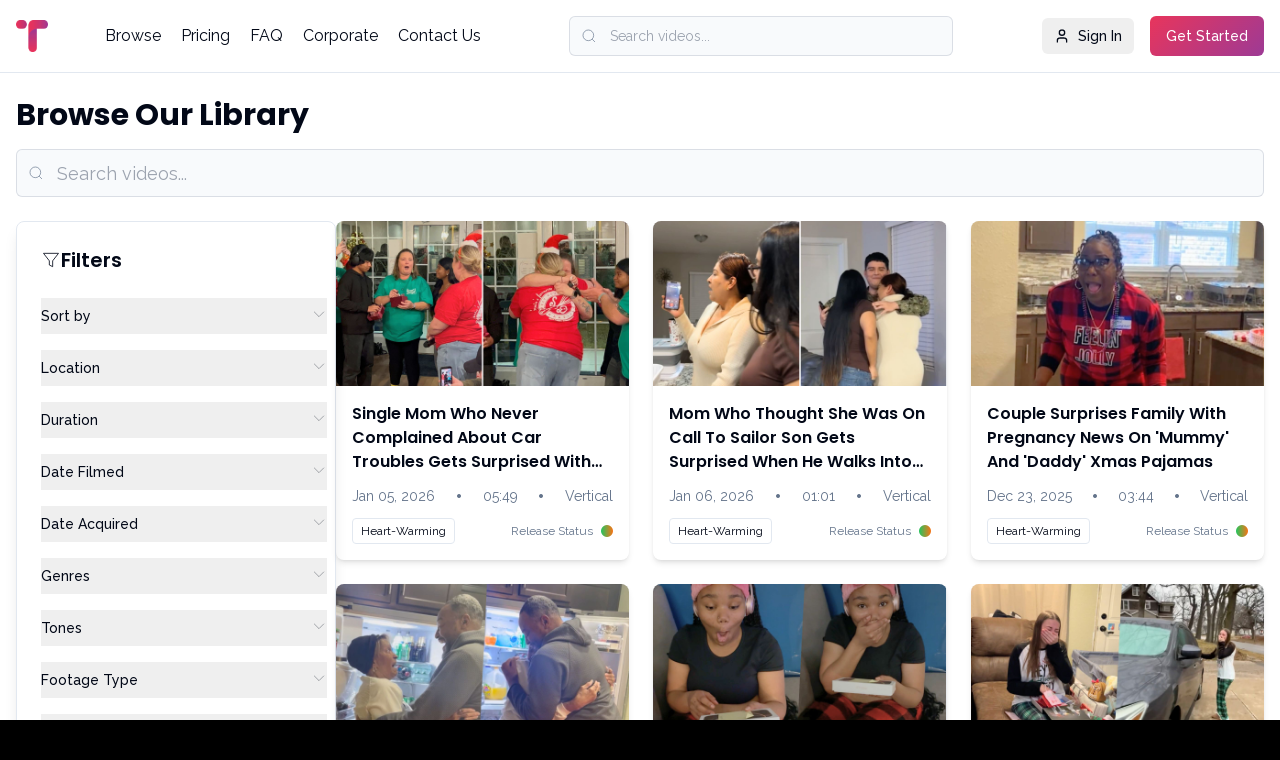

--- FILE ---
content_type: text/html; charset=utf-8
request_url: https://licensing.tt-creative.com/collections/happy-holidays
body_size: 19768
content:
<!DOCTYPE html>
<html>
<head>
    <meta charset="utf-8">
    <meta http-equiv="X-UA-Compatible" content="IE=edge">
    <title>License Viral Videos And UGC | T&amp;T Creative Media</title>
    <!-- Tell the browser to be responsive to screen width -->
    <meta name="viewport" content="width=device-width, initial-scale=1.0">

    <!-- Google Fonts -->
    <link rel="preconnect" href="https://fonts.googleapis.com">
    <link rel="preconnect" href="https://fonts.gstatic.com" crossorigin>
    <link href="https://fonts.googleapis.com/css2?family=Poppins:wght@400;600;700&family=Raleway:wght@400;500;600&display=swap" rel="stylesheet">
    <link rel="stylesheet" href="https://cdn.jsdelivr.net/npm/flatpickr/dist/flatpickr.min.css">
    <link href="/Content/css/tailwind.css" rel="stylesheet" />

    

    <!-- Bootstrap 3.3.6 -->
    
    <!-- Ionicons -->
    

    
    

    <link href="/Content/frontCSS?v=5n8aaqIgLwY4UuOpI8RyhE43C-6gfcVEgs8sCXWnkOs1" rel="stylesheet"/>


    
    <link href="/Content/datepickerCSS?v=g9u6lA0BLbXKcCwaajs8lRWQqbwN3EHFUzkkcx7DDHM1" rel="stylesheet"/>


    

    <script src="/bundles/jquery?v=cSwiugpXocSbfJdJaAIy1xQtKvnyG6a_vazo5OSDm6M1"></script>


    

    <!-- HTML5 Shim and Respond.js IE8 support of HTML5 elements and media queries -->
    <!-- WARNING: Respond.js doesn't work if you view the page via file:// -->
    <!--[if lt IE 9]>
    <script src="https://oss.maxcdn.com/html5shiv/3.7.3/html5shiv.min.js"></script>
    <script src="https://oss.maxcdn.com/respond/1.4.2/respond.min.js"></script>
    <![endif]-->
</head>

<body class="test-class">
    <!-- Global Loader -->
    <!-- Global Loader -->
<div id="ajaxloader" class="fixed inset-0 z-[9999999] bg-black/40 backdrop-blur-sm hidden no-print flex items-center justify-center">
    <div id="ajaxstatus" class="absolute top-1/2 left-1/2 -translate-x-1/2 -translate-y-1/2 flex flex-col items-center">

        <!-- Spinner -->
        <div class="relative w-16 h-16 flex items-center justify-center">
            <!-- Soft Glow -->
            <div class="absolute inset-0 rounded-full blur-xl bg-gradient-to-r from-brand-pink to-brand-purple opacity-40"></div>

            <!-- Outer Gradient Ring -->
            <div class="absolute inset-0 rounded-full border-[5px] border-t-transparent border-brand-pink animate-spin-slower"></div>

            <!-- Secondary Ring -->
            <div class="absolute inset-0 rounded-full border-[5px] border-transparent border-r-brand-purple animate-spin-slow"></div>

            <!-- Inner Core -->
            <div class="absolute inset-4 rounded-full bg-white/95 shadow-inner"></div>
        </div>

        <p class="text-white font-medium text-base tracking-wide"></p>
    </div>
</div>

    <div id="root">
        <div class="min-h-screen bg-white">
            
<header class="w-full bg-background/95 backdrop-blur-sm border-b border-border sticky top-0 z-50">
    <div class="container mx-auto px-4 py-4">
        <div class="flex items-center justify-between">
            <!-- Logo -->
            <div class="flex items-center space-x-2">
                <a class="flex items-center space-x-2" href="/">
                    <div class="w-8 h-8 rounded-lg flex items-center justify-center">
                        <img src="/img/logo.png" alt="T & T Creative Media" class="w-8 h-8" />
                    </div>
                </a>
            </div>

            <!-- Desktop Nav -->
            <nav class="hidden md:flex items-center space-x-5">
                <a href="/all" class="text-foreground hover:text-brand-pink transition-colors">Browse</a>
                

                <!-- Categories Dropdown -->
                

                <a href="/pricing" class="text-foreground hover:text-brand-pink transition-colors">Pricing</a>
                <a href="/faq" class="text-foreground hover:text-brand-pink transition-colors">FAQ</a>
                <a href="https://tt-creative.com/" target="_blank" class="text-foreground hover:text-brand-pink transition-colors">Corporate</a>
                <a href="https://tt-creative.com/contact/" class="text-foreground hover:text-brand-pink transition-colors">Contact Us</a>
            </nav>

            <!-- Search & Actions -->
            <div id="menuSearchBox" class="hidden lg:flex items-center space-x-4 max-w-sm mx-8 flex-1">
                <div class="relative w-full">
                    <svg class="absolute left-3 top-1/2 transform -translate-y-1/2 w-4 h-4 text-muted-foreground" fill="none" stroke="currentColor" viewBox="0 0 24 24">
                        <circle cx="11" cy="11" r="8"></circle>
                        <path d="m21 21-4.3-4.3"></path>
                    </svg>
                    <input id="txtMenuVideoSearch" name="txtMenuVideoSearch" class="w-full h-10 rounded-md border pl-10 pr-3 py-2 text-sm bg-muted/50 border-muted-foreground/20 focus:ring-2 focus:ring-brand-pink" placeholder="Search videos...">
                </div>
            </div>

            <!-- User Buttons -->
            <div class="hidden md:flex items-center space-x-4">
                    <button onclick="window.location.href='/Account/Login'" class="hidden sm:flex items-center gap-2 text-sm font-medium hover:bg-accent hover:text-accent-foreground h-9 rounded-md px-3">
                        <svg xmlns="http://www.w3.org/2000/svg" width="24" height="24" viewBox="0 0 24 24" fill="none" stroke="currentColor" stroke-width="2" stroke-linecap="round" stroke-linejoin="round" class="lucide lucide-user w-4 h-4 mr-2">
                            <path d="M19 21v-2a4 4 0 0 0-4-4H9a4 4 0 0 0-4 4v2"></path>
                            <circle cx="12" cy="7" r="4"></circle>
                        </svg>Sign In
                    </button>
                    <button onclick="window.location.href='/Account/Login'" class="hidden sm:flex items-center justify-center gap-2 rounded-md text-sm font-medium bg-primary hover:bg-primary/90 h-10 px-4 py-2 btn-gradient text-white">Get Started</button>


            </div>

            <!-- Mobile Toggle -->
            <button id="mobileMenuToggle" class="md:hidden inline-flex items-center px-3 h-9 rounded-md text-sm">
                <svg xmlns="http://www.w3.org/2000/svg" class="w-5 h-5" viewBox="0 0 24 24" fill="none" stroke="currentColor" stroke-width="2" stroke-linecap="round" stroke-linejoin="round">
                    <line x1="4" x2="20" y1="12" y2="12" />
                    <line x1="4" x2="20" y1="6" y2="6" />
                    <line x1="4" x2="20" y1="18" y2="18" />
                </svg>
            </button>
        </div>

        <!-- Mobile Menu -->
        <div id="mobileMenu" class="hidden md:hidden mt-4 border-t pt-4 space-y-4">
            <div class="relative">
                <svg class="absolute left-3 top-1/2 transform -translate-y-1/2 text-muted-foreground w-4 h-4" fill="none" stroke="currentColor" viewBox="0 0 24 24">
                    <circle cx="11" cy="11" r="8"></circle>
                    <path d="m21 21-4.3-4.3"></path>
                </svg>
                <input id="txtMobileMenuVideoSearch" class="w-full h-10 pl-10 pr-3 rounded-md border text-sm bg-muted/50 border-muted-foreground/20" placeholder="Search videos...">
            </div>
            <nav class="flex flex-col space-y-2">
                <a href="/all" class="py-2 text-foreground hover:text-brand-pink">Browse</a>

                
                <a href="/pricing" class="py-2 text-foreground hover:text-brand-pink">Pricing</a>
                <a href="/faq" class="py-2 text-foreground hover:text-brand-pink">FAQ</a>
                <a href="https://tt-creative.com/" target="_blank" class="py-2 text-foreground hover:text-brand-pink">Corporate</a>
                <a href="https://tt-creative.com/contact/" class="py-2 text-foreground hover:text-brand-pink">Contact Us</a>
            </nav>

            <div class="flex flex-col space-y-2 pt-2">
                    <button onclick="window.location.href='/Account/Login'" class="inline-flex items-center gap-2 whitespace-nowrap rounded-md text-sm font-medium ring-offset-background transition-colors focus-visible:outline-none focus-visible:ring-2 focus-visible:ring-ring focus-visible:ring-offset-2 disabled:pointer-events-none disabled:opacity-50 [&amp;_svg]:pointer-events-none [&amp;_svg]:size-4 [&amp;_svg]:shrink-0 hover:bg-accent hover:text-accent-foreground h-10 px-4 py-2 justify-start">
                        <svg xmlns="http://www.w3.org/2000/svg" width="24" height="24" viewBox="0 0 24 24" fill="none" stroke="currentColor" stroke-width="2" stroke-linecap="round" stroke-linejoin="round" class="lucide lucide-user w-4 h-4 mr-2"><path d="M19 21v-2a4 4 0 0 0-4-4H9a4 4 0 0 0-4 4v2"></path><circle cx="12" cy="7" r="4"></circle></svg>Sign In
                    </button>
                    <button onclick="window.location.href='/Account/Login'" class="inline-flex items-center justify-center gap-2 whitespace-nowrap rounded-md text-sm font-medium ring-offset-background transition-colors focus-visible:outline-none focus-visible:ring-2 focus-visible:ring-ring focus-visible:ring-offset-2 disabled:pointer-events-none disabled:opacity-50 [&amp;_svg]:pointer-events-none [&amp;_svg]:size-4 [&amp;_svg]:shrink-0 bg-primary hover:bg-primary/90 h-10 px-4 py-2 btn-gradient text-white">Get Started</button>
            </div>
        </div>
    </div>
</header>

<div id="lightbox-list-box" class="hidden dropdown messages-menu lightbox-widget-box">
    <a href="#" class="dropdown-toggle">
    
    <img src="/img/add_collection_white.png"  style="width:16px;" >
        <span class="label label-warning cart-item-count">0</span>

</a>
<ul class="dropdown-menu">
    <li class="header">
        <label style="font-weight:600;">Current Collection</label>
        <div style="display:flex;">
            <select class="form-control input-sm" id="SelectedCartLightboxId" name="SelectedCartLightboxId" style="width:100%;"></select>
            <a href="/MyCollections" style="padding-left:10px;padding-top:4px;"><i class="fa fa-pencil"></i></a>
        </div>
        
    </li>
    <li>
        <ul class="menu cls-cart-list-item">
            <!-- inner menu: contains the actual data -->
                <li>
                    <div class="text-center">
                        <h4>Collection is empty!</h4>
                    </div>

                </li>
        </ul>
    </li>

</ul>
<input id="BuyerAvailableCredit" name="BuyerAvailableCredit" type="hidden" value="" />


</div>
<script>
    document.addEventListener('DOMContentLoaded', function () {
        const dropdowns = document.querySelectorAll('.tw-dropdown');

        dropdowns.forEach(dropdown => {
            const toggle = dropdown.querySelector('.tw-dropdown-toggle');
            const menu = dropdown.querySelector('.tw-dropdown-menu');

            toggle.addEventListener('click', (e) => {
                e.stopPropagation();
                dropdowns.forEach(d => {
                    if (d !== dropdown) {
                        d.querySelector('.tw-dropdown-menu')?.classList.add('hidden');
                        d.querySelector('.tw-drodown-toggle-svg')?.classList.remove('rotate-180');
                    }
                });
                menu.classList.toggle('hidden');
                toggle.querySelector('.tw-drodown-toggle-svg')?.classList.toggle('rotate-180');
            });
        });

        document.addEventListener('click', () => {
            dropdowns.forEach(dropdown => {
                dropdown.querySelector('.tw-dropdown-menu')?.classList.add('hidden');
                dropdown.querySelector('.tw-drodown-toggle-svg')?.classList.remove('rotate-180');
            });
        });

        document.getElementById('mobileMenuToggle')?.addEventListener('click', () => {
            document.getElementById('mobileMenu')?.classList.toggle('hidden');
        });
    });
</script>

<script>
    $(this.document).ready(function () {

        getTopLightboxItem();

        $('.lightbox-widget-box').on('click', 'a.dropdown-toggle', function (e) {
            e.preventDefault();
            $(this).parent().toggleClass('open');
        });

        $('body').on('click', function (e) {
            if (!$('.lightbox-widget-box').is(e.target)
                && $('.lightbox-widget-box').has(e.target).length === 0
                && $('.open').has(e.target).length === 0
            ) {
                $('.lightbox-widget-box').removeClass('open');
            }
        });

        $('#lightbox-list-box').on('click', '.cls-lightbox-item-del', function (e) {
            e.preventDefault();
            var url = '/Purchase/DeleteLightBoxItem';
            deleteLightboxCartItem(url, $(this).data("lid"), $(this).data("id"));

            var $delObj = $(this).closest("li");
            if ($delObj) {
                $delObj.remove();
            }

            $(".cart-item-count").html($(".cls-lightbox-item").length);

        });

        $("#lightbox-list-box").on('change', '#SelectedCartLightboxId', function () {
            var url = '/lightbox/ChangeLightboxList'
            changeLightBox(url, $(this).val());
        });


        $("#txtMenuVideoSearch").keydown(function (event) {
            if (event.keyCode == 13) {
                event.preventDefault();
                handleMenuVideoSearch($(this).val());
                return false;
            }
        });
        $("#txtMobileMenuVideoSearch").keydown(function (event) {
            if (event.keyCode == 13) {
                event.preventDefault();
                handleMenuVideoSearch($(this).val());
                return false;
            }
        });

    });

    function getTopLightboxItem() {
        if ('' == '5') {
            $.ajax({
                url: '/Lightbox/GetLightboxList',
                cache: false,
                success: function (html) {
                    $("#lightbox-list-box").html(html);
                    $(".credit-count-span").html('Available Credits : ' + $("#BuyerAvailableCredit").val())
                }
            });
        }
    }
    function handleMenuVideoSearch(searchVal) {
        searchVal = searchVal != undefined ? searchVal : $("#txtMenuVideoSearch").val();

        if (searchVal != '') {
            var searchURL = '/all?searchValue=new_search_val';
            window.location = searchURL.replace("new_search_val", searchVal);
        }
    }


</script>
            

<div class="container mx-auto px-4 py-6">
    <!-- Page Heading + Search -->
    <div class="mb-6">
        <h1 class="text-2xl sm:text-3xl font-bold mb-4">Browse Our Library</h1>
        <div class="relative w-full">
            <svg class="absolute left-3 top-1/2 -translate-y-1/2 text-muted-foreground w-4 h-4" fill="none" stroke="currentColor" viewBox="0 0 24 24">
                <circle cx="11" cy="11" r="8"></circle>
                <path d="m21 21-4.3-4.3"></path>
            </svg>
            <input id="browseSearch"
                   placeholder="Search videos..."
                   class="pl-10 h-12 text-lg w-full rounded-md border px-3 bg-muted/50 border-muted-foreground/20 focus:border-brand-pink" />
        </div>
    </div>

    <!-- Mobile Filter Button -->
    <div class="flex justify-end mb-4 md:hidden">
        <button id="filterToggle" class="px-4 py-2 border rounded-md text-sm flex items-center gap-2">
            <svg class="w-4 h-4" fill="none" stroke="currentColor" viewBox="0 0 24 24">
                <path d="M3 4h18l-7 9v7l-4-2v-5L3 4z" />
            </svg>
            Filters
        </button>
    </div>

    <div class="flex flex-col md:flex-row gap-8">
        <!-- Filter Sidebar -->
        <div id="filterSidebar" class="hidden md:block w-full md:w-80 md:flex-shrink-0">
    <div class="sticky top-24 h-[calc(100vh-6rem)] border rounded-lg shadow-lg bg-white md:bg-transparent flex flex-col">
        <!-- Scrollable filter content -->
        <div id="filterScrollArea" class="flex-1 overflow-y-scroll p-6 pr-2 scrollbar-thin scrollbar-transparent hover:scrollbar-thumb-gray-400">
            <div class="flex items-center justify-between mb-6">
                <h2 class="text-xl font-semibold flex items-center gap-2">
                    <svg class="w-5 h-5" fill="none" stroke="currentColor" viewBox="0 0 24 24">
                        <path d="M3 4h18l-7 9v7l-4-2v-5L3 4z" />
                    </svg>
                    Filters
                </h2>
            </div>

            <!-- Each Collapsible Section -->
            <div class="space-y-4">
                <div class="tw-collapsible">
                    <button class="tw-collapsible-toggle flex justify-between w-full text-sm font-medium py-2">
                        Sort by
                        <svg class="w-4 h-4 opacity-50 transition-transform duration-300" fill="none" stroke="currentColor" viewBox="0 0 24 24">
                            <path stroke-linecap="round" stroke-linejoin="round" d="M19 9l-7 7-7-7" />
                        </svg>
                    </button>
                    <div class="tw-collapsible-content hidden space-y-2">
                        <select id="ddlSortBy" name="ddlSortBy"
                                class="w-full rounded-md border border-gray-300 bg-white px-3 py-2 text-sm text-gray-700 focus:outline-none focus:ring-2 focus:ring-brand-pink focus:border-brand-pink">
                            <option value="latest">Latest</option>
                            <option value="oldest">Oldest</option>
                            <option value="recently-filmed">Most Recently Filmed</option>
                        </select>
                    </div>
                </div>
                <div class="tw-collapsible">
                    <button class="tw-collapsible-toggle flex justify-between w-full text-sm font-medium py-2">
                        Location
                        <svg class="w-4 h-4 opacity-50 transition-transform duration-300" fill="none" stroke="currentColor" viewBox="0 0 24 24">
                            <path stroke-linecap="round" stroke-linejoin="round" d="M19 9l-7 7-7-7" />
                        </svg>
                    </button>
                    <div class="tw-collapsible-content hidden space-y-2">
                                <label class="flex items-center space-x-2 text-sm text-gray-700">
                                    <input type="checkbox"
                                           id="chkCountry_1" name="chkCountry"
                                           value="1"
                                           class="w-4 h-4 text-brand-pink border-gray-300 rounded focus:ring-brand-pink" />
                                    <span>USA</span>
                                </label>
                                <label class="flex items-center space-x-2 text-sm text-gray-700">
                                    <input type="checkbox"
                                           id="chkCountry_2" name="chkCountry"
                                           value="2"
                                           class="w-4 h-4 text-brand-pink border-gray-300 rounded focus:ring-brand-pink" />
                                    <span>UK</span>
                                </label>
                                <label class="flex items-center space-x-2 text-sm text-gray-700">
                                    <input type="checkbox"
                                           id="chkCountry_3" name="chkCountry"
                                           value="3"
                                           class="w-4 h-4 text-brand-pink border-gray-300 rounded focus:ring-brand-pink" />
                                    <span>Canada</span>
                                </label>
                                <label class="flex items-center space-x-2 text-sm text-gray-700">
                                    <input type="checkbox"
                                           id="chkCountry_4" name="chkCountry"
                                           value="4"
                                           class="w-4 h-4 text-brand-pink border-gray-300 rounded focus:ring-brand-pink" />
                                    <span>Australia</span>
                                </label>
                                <label class="flex items-center space-x-2 text-sm text-gray-700">
                                    <input type="checkbox"
                                           id="chkCountry_64" name="chkCountry"
                                           value="64"
                                           class="w-4 h-4 text-brand-pink border-gray-300 rounded focus:ring-brand-pink" />
                                    <span>Afghanistan</span>
                                </label>
                                <label class="flex items-center space-x-2 text-sm text-gray-700">
                                    <input type="checkbox"
                                           id="chkCountry_65" name="chkCountry"
                                           value="65"
                                           class="w-4 h-4 text-brand-pink border-gray-300 rounded focus:ring-brand-pink" />
                                    <span>Albania</span>
                                </label>
                                <label class="flex items-center space-x-2 text-sm text-gray-700">
                                    <input type="checkbox"
                                           id="chkCountry_66" name="chkCountry"
                                           value="66"
                                           class="w-4 h-4 text-brand-pink border-gray-300 rounded focus:ring-brand-pink" />
                                    <span>Algeria</span>
                                </label>
                                <label class="flex items-center space-x-2 text-sm text-gray-700">
                                    <input type="checkbox"
                                           id="chkCountry_67" name="chkCountry"
                                           value="67"
                                           class="w-4 h-4 text-brand-pink border-gray-300 rounded focus:ring-brand-pink" />
                                    <span>Andorra</span>
                                </label>
                                <label class="flex items-center space-x-2 text-sm text-gray-700">
                                    <input type="checkbox"
                                           id="chkCountry_68" name="chkCountry"
                                           value="68"
                                           class="w-4 h-4 text-brand-pink border-gray-300 rounded focus:ring-brand-pink" />
                                    <span>Angola</span>
                                </label>
                                <label class="flex items-center space-x-2 text-sm text-gray-700">
                                    <input type="checkbox"
                                           id="chkCountry_56" name="chkCountry"
                                           value="56"
                                           class="w-4 h-4 text-brand-pink border-gray-300 rounded focus:ring-brand-pink" />
                                    <span>Antarctica</span>
                                </label>
                                <label class="flex items-center space-x-2 text-sm text-gray-700">
                                    <input type="checkbox"
                                           id="chkCountry_69" name="chkCountry"
                                           value="69"
                                           class="w-4 h-4 text-brand-pink border-gray-300 rounded focus:ring-brand-pink" />
                                    <span>Antigua and Barbuda</span>
                                </label>
                                <label class="flex items-center space-x-2 text-sm text-gray-700">
                                    <input type="checkbox"
                                           id="chkCountry_41" name="chkCountry"
                                           value="41"
                                           class="w-4 h-4 text-brand-pink border-gray-300 rounded focus:ring-brand-pink" />
                                    <span>Argentina</span>
                                </label>
                                <label class="flex items-center space-x-2 text-sm text-gray-700">
                                    <input type="checkbox"
                                           id="chkCountry_70" name="chkCountry"
                                           value="70"
                                           class="w-4 h-4 text-brand-pink border-gray-300 rounded focus:ring-brand-pink" />
                                    <span>Armenia</span>
                                </label>
                                <label class="flex items-center space-x-2 text-sm text-gray-700">
                                    <input type="checkbox"
                                           id="chkCountry_27" name="chkCountry"
                                           value="27"
                                           class="w-4 h-4 text-brand-pink border-gray-300 rounded focus:ring-brand-pink" />
                                    <span>Austria</span>
                                </label>
                                <label class="flex items-center space-x-2 text-sm text-gray-700">
                                    <input type="checkbox"
                                           id="chkCountry_71" name="chkCountry"
                                           value="71"
                                           class="w-4 h-4 text-brand-pink border-gray-300 rounded focus:ring-brand-pink" />
                                    <span>Azerbaijan</span>
                                </label>
                                <label class="flex items-center space-x-2 text-sm text-gray-700">
                                    <input type="checkbox"
                                           id="chkCountry_12" name="chkCountry"
                                           value="12"
                                           class="w-4 h-4 text-brand-pink border-gray-300 rounded focus:ring-brand-pink" />
                                    <span>Bahamas</span>
                                </label>
                                <label class="flex items-center space-x-2 text-sm text-gray-700">
                                    <input type="checkbox"
                                           id="chkCountry_72" name="chkCountry"
                                           value="72"
                                           class="w-4 h-4 text-brand-pink border-gray-300 rounded focus:ring-brand-pink" />
                                    <span>Bahamas, The</span>
                                </label>
                                <label class="flex items-center space-x-2 text-sm text-gray-700">
                                    <input type="checkbox"
                                           id="chkCountry_73" name="chkCountry"
                                           value="73"
                                           class="w-4 h-4 text-brand-pink border-gray-300 rounded focus:ring-brand-pink" />
                                    <span>Bahrain</span>
                                </label>
                                <label class="flex items-center space-x-2 text-sm text-gray-700">
                                    <input type="checkbox"
                                           id="chkCountry_74" name="chkCountry"
                                           value="74"
                                           class="w-4 h-4 text-brand-pink border-gray-300 rounded focus:ring-brand-pink" />
                                    <span>Bangladesh</span>
                                </label>
                                <label class="flex items-center space-x-2 text-sm text-gray-700">
                                    <input type="checkbox"
                                           id="chkCountry_75" name="chkCountry"
                                           value="75"
                                           class="w-4 h-4 text-brand-pink border-gray-300 rounded focus:ring-brand-pink" />
                                    <span>Barbados</span>
                                </label>
                                <label class="flex items-center space-x-2 text-sm text-gray-700">
                                    <input type="checkbox"
                                           id="chkCountry_76" name="chkCountry"
                                           value="76"
                                           class="w-4 h-4 text-brand-pink border-gray-300 rounded focus:ring-brand-pink" />
                                    <span>Belarus</span>
                                </label>
                                <label class="flex items-center space-x-2 text-sm text-gray-700">
                                    <input type="checkbox"
                                           id="chkCountry_77" name="chkCountry"
                                           value="77"
                                           class="w-4 h-4 text-brand-pink border-gray-300 rounded focus:ring-brand-pink" />
                                    <span>Belgium</span>
                                </label>
                                <label class="flex items-center space-x-2 text-sm text-gray-700">
                                    <input type="checkbox"
                                           id="chkCountry_78" name="chkCountry"
                                           value="78"
                                           class="w-4 h-4 text-brand-pink border-gray-300 rounded focus:ring-brand-pink" />
                                    <span>Belize</span>
                                </label>
                                <label class="flex items-center space-x-2 text-sm text-gray-700">
                                    <input type="checkbox"
                                           id="chkCountry_191" name="chkCountry"
                                           value="191"
                                           class="w-4 h-4 text-brand-pink border-gray-300 rounded focus:ring-brand-pink" />
                                    <span>Benin</span>
                                </label>
                                <label class="flex items-center space-x-2 text-sm text-gray-700">
                                    <input type="checkbox"
                                           id="chkCountry_35" name="chkCountry"
                                           value="35"
                                           class="w-4 h-4 text-brand-pink border-gray-300 rounded focus:ring-brand-pink" />
                                    <span>Bolivia</span>
                                </label>
                                <label class="flex items-center space-x-2 text-sm text-gray-700">
                                    <input type="checkbox"
                                           id="chkCountry_79" name="chkCountry"
                                           value="79"
                                           class="w-4 h-4 text-brand-pink border-gray-300 rounded focus:ring-brand-pink" />
                                    <span>Bosnia and Herzegovina</span>
                                </label>
                                <label class="flex items-center space-x-2 text-sm text-gray-700">
                                    <input type="checkbox"
                                           id="chkCountry_39" name="chkCountry"
                                           value="39"
                                           class="w-4 h-4 text-brand-pink border-gray-300 rounded focus:ring-brand-pink" />
                                    <span>Botswana</span>
                                </label>
                                <label class="flex items-center space-x-2 text-sm text-gray-700">
                                    <input type="checkbox"
                                           id="chkCountry_6" name="chkCountry"
                                           value="6"
                                           class="w-4 h-4 text-brand-pink border-gray-300 rounded focus:ring-brand-pink" />
                                    <span>Brazil</span>
                                </label>
                                <label class="flex items-center space-x-2 text-sm text-gray-700">
                                    <input type="checkbox"
                                           id="chkCountry_80" name="chkCountry"
                                           value="80"
                                           class="w-4 h-4 text-brand-pink border-gray-300 rounded focus:ring-brand-pink" />
                                    <span>Brunei</span>
                                </label>
                                <label class="flex items-center space-x-2 text-sm text-gray-700">
                                    <input type="checkbox"
                                           id="chkCountry_62" name="chkCountry"
                                           value="62"
                                           class="w-4 h-4 text-brand-pink border-gray-300 rounded focus:ring-brand-pink" />
                                    <span>Bulgaria</span>
                                </label>
                                <label class="flex items-center space-x-2 text-sm text-gray-700">
                                    <input type="checkbox"
                                           id="chkCountry_81" name="chkCountry"
                                           value="81"
                                           class="w-4 h-4 text-brand-pink border-gray-300 rounded focus:ring-brand-pink" />
                                    <span>Burkina Faso</span>
                                </label>
                                <label class="flex items-center space-x-2 text-sm text-gray-700">
                                    <input type="checkbox"
                                           id="chkCountry_83" name="chkCountry"
                                           value="83"
                                           class="w-4 h-4 text-brand-pink border-gray-300 rounded focus:ring-brand-pink" />
                                    <span>Burundi</span>
                                </label>
                                <label class="flex items-center space-x-2 text-sm text-gray-700">
                                    <input type="checkbox"
                                           id="chkCountry_30" name="chkCountry"
                                           value="30"
                                           class="w-4 h-4 text-brand-pink border-gray-300 rounded focus:ring-brand-pink" />
                                    <span>Cambodia</span>
                                </label>
                                <label class="flex items-center space-x-2 text-sm text-gray-700">
                                    <input type="checkbox"
                                           id="chkCountry_84" name="chkCountry"
                                           value="84"
                                           class="w-4 h-4 text-brand-pink border-gray-300 rounded focus:ring-brand-pink" />
                                    <span>Cameroon</span>
                                </label>
                                <label class="flex items-center space-x-2 text-sm text-gray-700">
                                    <input type="checkbox"
                                           id="chkCountry_192" name="chkCountry"
                                           value="192"
                                           class="w-4 h-4 text-brand-pink border-gray-300 rounded focus:ring-brand-pink" />
                                    <span>Cape Verde</span>
                                </label>
                                <label class="flex items-center space-x-2 text-sm text-gray-700">
                                    <input type="checkbox"
                                           id="chkCountry_85" name="chkCountry"
                                           value="85"
                                           class="w-4 h-4 text-brand-pink border-gray-300 rounded focus:ring-brand-pink" />
                                    <span>Cayman Islands, The</span>
                                </label>
                                <label class="flex items-center space-x-2 text-sm text-gray-700">
                                    <input type="checkbox"
                                           id="chkCountry_86" name="chkCountry"
                                           value="86"
                                           class="w-4 h-4 text-brand-pink border-gray-300 rounded focus:ring-brand-pink" />
                                    <span>Central African Republic</span>
                                </label>
                                <label class="flex items-center space-x-2 text-sm text-gray-700">
                                    <input type="checkbox"
                                           id="chkCountry_87" name="chkCountry"
                                           value="87"
                                           class="w-4 h-4 text-brand-pink border-gray-300 rounded focus:ring-brand-pink" />
                                    <span>Chad</span>
                                </label>
                                <label class="flex items-center space-x-2 text-sm text-gray-700">
                                    <input type="checkbox"
                                           id="chkCountry_46" name="chkCountry"
                                           value="46"
                                           class="w-4 h-4 text-brand-pink border-gray-300 rounded focus:ring-brand-pink" />
                                    <span>Chile</span>
                                </label>
                                <label class="flex items-center space-x-2 text-sm text-gray-700">
                                    <input type="checkbox"
                                           id="chkCountry_28" name="chkCountry"
                                           value="28"
                                           class="w-4 h-4 text-brand-pink border-gray-300 rounded focus:ring-brand-pink" />
                                    <span>China</span>
                                </label>
                                <label class="flex items-center space-x-2 text-sm text-gray-700">
                                    <input type="checkbox"
                                           id="chkCountry_34" name="chkCountry"
                                           value="34"
                                           class="w-4 h-4 text-brand-pink border-gray-300 rounded focus:ring-brand-pink" />
                                    <span>Colombia</span>
                                </label>
                                <label class="flex items-center space-x-2 text-sm text-gray-700">
                                    <input type="checkbox"
                                           id="chkCountry_88" name="chkCountry"
                                           value="88"
                                           class="w-4 h-4 text-brand-pink border-gray-300 rounded focus:ring-brand-pink" />
                                    <span>Comoros</span>
                                </label>
                                <label class="flex items-center space-x-2 text-sm text-gray-700">
                                    <input type="checkbox"
                                           id="chkCountry_89" name="chkCountry"
                                           value="89"
                                           class="w-4 h-4 text-brand-pink border-gray-300 rounded focus:ring-brand-pink" />
                                    <span>Costa Rica</span>
                                </label>
                                <label class="flex items-center space-x-2 text-sm text-gray-700">
                                    <input type="checkbox"
                                           id="chkCountry_91" name="chkCountry"
                                           value="91"
                                           class="w-4 h-4 text-brand-pink border-gray-300 rounded focus:ring-brand-pink" />
                                    <span>Croatia</span>
                                </label>
                                <label class="flex items-center space-x-2 text-sm text-gray-700">
                                    <input type="checkbox"
                                           id="chkCountry_92" name="chkCountry"
                                           value="92"
                                           class="w-4 h-4 text-brand-pink border-gray-300 rounded focus:ring-brand-pink" />
                                    <span>Cuba</span>
                                </label>
                                <label class="flex items-center space-x-2 text-sm text-gray-700">
                                    <input type="checkbox"
                                           id="chkCountry_93" name="chkCountry"
                                           value="93"
                                           class="w-4 h-4 text-brand-pink border-gray-300 rounded focus:ring-brand-pink" />
                                    <span>Cyprus</span>
                                </label>
                                <label class="flex items-center space-x-2 text-sm text-gray-700">
                                    <input type="checkbox"
                                           id="chkCountry_21" name="chkCountry"
                                           value="21"
                                           class="w-4 h-4 text-brand-pink border-gray-300 rounded focus:ring-brand-pink" />
                                    <span>Czech Republic</span>
                                </label>
                                <label class="flex items-center space-x-2 text-sm text-gray-700">
                                    <input type="checkbox"
                                           id="chkCountry_94" name="chkCountry"
                                           value="94"
                                           class="w-4 h-4 text-brand-pink border-gray-300 rounded focus:ring-brand-pink" />
                                    <span>Democratic Republic of the Congo</span>
                                </label>
                                <label class="flex items-center space-x-2 text-sm text-gray-700">
                                    <input type="checkbox"
                                           id="chkCountry_36" name="chkCountry"
                                           value="36"
                                           class="w-4 h-4 text-brand-pink border-gray-300 rounded focus:ring-brand-pink" />
                                    <span>Denmark</span>
                                </label>
                                <label class="flex items-center space-x-2 text-sm text-gray-700">
                                    <input type="checkbox"
                                           id="chkCountry_95" name="chkCountry"
                                           value="95"
                                           class="w-4 h-4 text-brand-pink border-gray-300 rounded focus:ring-brand-pink" />
                                    <span>Djibouti</span>
                                </label>
                                <label class="flex items-center space-x-2 text-sm text-gray-700">
                                    <input type="checkbox"
                                           id="chkCountry_96" name="chkCountry"
                                           value="96"
                                           class="w-4 h-4 text-brand-pink border-gray-300 rounded focus:ring-brand-pink" />
                                    <span>Dominica</span>
                                </label>
                                <label class="flex items-center space-x-2 text-sm text-gray-700">
                                    <input type="checkbox"
                                           id="chkCountry_97" name="chkCountry"
                                           value="97"
                                           class="w-4 h-4 text-brand-pink border-gray-300 rounded focus:ring-brand-pink" />
                                    <span>Dominican Republic</span>
                                </label>
                                <label class="flex items-center space-x-2 text-sm text-gray-700">
                                    <input type="checkbox"
                                           id="chkCountry_48" name="chkCountry"
                                           value="48"
                                           class="w-4 h-4 text-brand-pink border-gray-300 rounded focus:ring-brand-pink" />
                                    <span>DR Congo</span>
                                </label>
                                <label class="flex items-center space-x-2 text-sm text-gray-700">
                                    <input type="checkbox"
                                           id="chkCountry_98" name="chkCountry"
                                           value="98"
                                           class="w-4 h-4 text-brand-pink border-gray-300 rounded focus:ring-brand-pink" />
                                    <span>Ecuador</span>
                                </label>
                                <label class="flex items-center space-x-2 text-sm text-gray-700">
                                    <input type="checkbox"
                                           id="chkCountry_99" name="chkCountry"
                                           value="99"
                                           class="w-4 h-4 text-brand-pink border-gray-300 rounded focus:ring-brand-pink" />
                                    <span>Egypt</span>
                                </label>
                                <label class="flex items-center space-x-2 text-sm text-gray-700">
                                    <input type="checkbox"
                                           id="chkCountry_100" name="chkCountry"
                                           value="100"
                                           class="w-4 h-4 text-brand-pink border-gray-300 rounded focus:ring-brand-pink" />
                                    <span>El Salvador</span>
                                </label>
                                <label class="flex items-center space-x-2 text-sm text-gray-700">
                                    <input type="checkbox"
                                           id="chkCountry_101" name="chkCountry"
                                           value="101"
                                           class="w-4 h-4 text-brand-pink border-gray-300 rounded focus:ring-brand-pink" />
                                    <span>Equatorial Guinea</span>
                                </label>
                                <label class="flex items-center space-x-2 text-sm text-gray-700">
                                    <input type="checkbox"
                                           id="chkCountry_102" name="chkCountry"
                                           value="102"
                                           class="w-4 h-4 text-brand-pink border-gray-300 rounded focus:ring-brand-pink" />
                                    <span>Eritrea</span>
                                </label>
                                <label class="flex items-center space-x-2 text-sm text-gray-700">
                                    <input type="checkbox"
                                           id="chkCountry_103" name="chkCountry"
                                           value="103"
                                           class="w-4 h-4 text-brand-pink border-gray-300 rounded focus:ring-brand-pink" />
                                    <span>Estonia</span>
                                </label>
                                <label class="flex items-center space-x-2 text-sm text-gray-700">
                                    <input type="checkbox"
                                           id="chkCountry_104" name="chkCountry"
                                           value="104"
                                           class="w-4 h-4 text-brand-pink border-gray-300 rounded focus:ring-brand-pink" />
                                    <span>Ethiopia</span>
                                </label>
                                <label class="flex items-center space-x-2 text-sm text-gray-700">
                                    <input type="checkbox"
                                           id="chkCountry_57" name="chkCountry"
                                           value="57"
                                           class="w-4 h-4 text-brand-pink border-gray-300 rounded focus:ring-brand-pink" />
                                    <span>Falkland Islands</span>
                                </label>
                                <label class="flex items-center space-x-2 text-sm text-gray-700">
                                    <input type="checkbox"
                                           id="chkCountry_105" name="chkCountry"
                                           value="105"
                                           class="w-4 h-4 text-brand-pink border-gray-300 rounded focus:ring-brand-pink" />
                                    <span>Fiji</span>
                                </label>
                                <label class="flex items-center space-x-2 text-sm text-gray-700">
                                    <input type="checkbox"
                                           id="chkCountry_11" name="chkCountry"
                                           value="11"
                                           class="w-4 h-4 text-brand-pink border-gray-300 rounded focus:ring-brand-pink" />
                                    <span>Finland</span>
                                </label>
                                <label class="flex items-center space-x-2 text-sm text-gray-700">
                                    <input type="checkbox"
                                           id="chkCountry_23" name="chkCountry"
                                           value="23"
                                           class="w-4 h-4 text-brand-pink border-gray-300 rounded focus:ring-brand-pink" />
                                    <span>France</span>
                                </label>
                                <label class="flex items-center space-x-2 text-sm text-gray-700">
                                    <input type="checkbox"
                                           id="chkCountry_59" name="chkCountry"
                                           value="59"
                                           class="w-4 h-4 text-brand-pink border-gray-300 rounded focus:ring-brand-pink" />
                                    <span>French Polynesia</span>
                                </label>
                                <label class="flex items-center space-x-2 text-sm text-gray-700">
                                    <input type="checkbox"
                                           id="chkCountry_106" name="chkCountry"
                                           value="106"
                                           class="w-4 h-4 text-brand-pink border-gray-300 rounded focus:ring-brand-pink" />
                                    <span>Gabon</span>
                                </label>
                                <label class="flex items-center space-x-2 text-sm text-gray-700">
                                    <input type="checkbox"
                                           id="chkCountry_107" name="chkCountry"
                                           value="107"
                                           class="w-4 h-4 text-brand-pink border-gray-300 rounded focus:ring-brand-pink" />
                                    <span>Gambia, The</span>
                                </label>
                                <label class="flex items-center space-x-2 text-sm text-gray-700">
                                    <input type="checkbox"
                                           id="chkCountry_14" name="chkCountry"
                                           value="14"
                                           class="w-4 h-4 text-brand-pink border-gray-300 rounded focus:ring-brand-pink" />
                                    <span>Georgia</span>
                                </label>
                                <label class="flex items-center space-x-2 text-sm text-gray-700">
                                    <input type="checkbox"
                                           id="chkCountry_22" name="chkCountry"
                                           value="22"
                                           class="w-4 h-4 text-brand-pink border-gray-300 rounded focus:ring-brand-pink" />
                                    <span>Germany</span>
                                </label>
                                <label class="flex items-center space-x-2 text-sm text-gray-700">
                                    <input type="checkbox"
                                           id="chkCountry_108" name="chkCountry"
                                           value="108"
                                           class="w-4 h-4 text-brand-pink border-gray-300 rounded focus:ring-brand-pink" />
                                    <span>Ghana</span>
                                </label>
                                <label class="flex items-center space-x-2 text-sm text-gray-700">
                                    <input type="checkbox"
                                           id="chkCountry_31" name="chkCountry"
                                           value="31"
                                           class="w-4 h-4 text-brand-pink border-gray-300 rounded focus:ring-brand-pink" />
                                    <span>Greece</span>
                                </label>
                                <label class="flex items-center space-x-2 text-sm text-gray-700">
                                    <input type="checkbox"
                                           id="chkCountry_109" name="chkCountry"
                                           value="109"
                                           class="w-4 h-4 text-brand-pink border-gray-300 rounded focus:ring-brand-pink" />
                                    <span>Grenada</span>
                                </label>
                                <label class="flex items-center space-x-2 text-sm text-gray-700">
                                    <input type="checkbox"
                                           id="chkCountry_40" name="chkCountry"
                                           value="40"
                                           class="w-4 h-4 text-brand-pink border-gray-300 rounded focus:ring-brand-pink" />
                                    <span>Guatemala</span>
                                </label>
                                <label class="flex items-center space-x-2 text-sm text-gray-700">
                                    <input type="checkbox"
                                           id="chkCountry_110" name="chkCountry"
                                           value="110"
                                           class="w-4 h-4 text-brand-pink border-gray-300 rounded focus:ring-brand-pink" />
                                    <span>Guinea</span>
                                </label>
                                <label class="flex items-center space-x-2 text-sm text-gray-700">
                                    <input type="checkbox"
                                           id="chkCountry_111" name="chkCountry"
                                           value="111"
                                           class="w-4 h-4 text-brand-pink border-gray-300 rounded focus:ring-brand-pink" />
                                    <span>Guinea-Bissau</span>
                                </label>
                                <label class="flex items-center space-x-2 text-sm text-gray-700">
                                    <input type="checkbox"
                                           id="chkCountry_54" name="chkCountry"
                                           value="54"
                                           class="w-4 h-4 text-brand-pink border-gray-300 rounded focus:ring-brand-pink" />
                                    <span>Guyana</span>
                                </label>
                                <label class="flex items-center space-x-2 text-sm text-gray-700">
                                    <input type="checkbox"
                                           id="chkCountry_112" name="chkCountry"
                                           value="112"
                                           class="w-4 h-4 text-brand-pink border-gray-300 rounded focus:ring-brand-pink" />
                                    <span>Haiti</span>
                                </label>
                                <label class="flex items-center space-x-2 text-sm text-gray-700">
                                    <input type="checkbox"
                                           id="chkCountry_113" name="chkCountry"
                                           value="113"
                                           class="w-4 h-4 text-brand-pink border-gray-300 rounded focus:ring-brand-pink" />
                                    <span>Honduras</span>
                                </label>
                                <label class="flex items-center space-x-2 text-sm text-gray-700">
                                    <input type="checkbox"
                                           id="chkCountry_114" name="chkCountry"
                                           value="114"
                                           class="w-4 h-4 text-brand-pink border-gray-300 rounded focus:ring-brand-pink" />
                                    <span>Hungary</span>
                                </label>
                                <label class="flex items-center space-x-2 text-sm text-gray-700">
                                    <input type="checkbox"
                                           id="chkCountry_49" name="chkCountry"
                                           value="49"
                                           class="w-4 h-4 text-brand-pink border-gray-300 rounded focus:ring-brand-pink" />
                                    <span>Iceland</span>
                                </label>
                                <label class="flex items-center space-x-2 text-sm text-gray-700">
                                    <input type="checkbox"
                                           id="chkCountry_8" name="chkCountry"
                                           value="8"
                                           class="w-4 h-4 text-brand-pink border-gray-300 rounded focus:ring-brand-pink" />
                                    <span>India</span>
                                </label>
                                <label class="flex items-center space-x-2 text-sm text-gray-700">
                                    <input type="checkbox"
                                           id="chkCountry_10" name="chkCountry"
                                           value="10"
                                           class="w-4 h-4 text-brand-pink border-gray-300 rounded focus:ring-brand-pink" />
                                    <span>Indonesia</span>
                                </label>
                                <label class="flex items-center space-x-2 text-sm text-gray-700">
                                    <input type="checkbox"
                                           id="chkCountry_115" name="chkCountry"
                                           value="115"
                                           class="w-4 h-4 text-brand-pink border-gray-300 rounded focus:ring-brand-pink" />
                                    <span>Iran</span>
                                </label>
                                <label class="flex items-center space-x-2 text-sm text-gray-700">
                                    <input type="checkbox"
                                           id="chkCountry_44" name="chkCountry"
                                           value="44"
                                           class="w-4 h-4 text-brand-pink border-gray-300 rounded focus:ring-brand-pink" />
                                    <span>Iraq</span>
                                </label>
                                <label class="flex items-center space-x-2 text-sm text-gray-700">
                                    <input type="checkbox"
                                           id="chkCountry_26" name="chkCountry"
                                           value="26"
                                           class="w-4 h-4 text-brand-pink border-gray-300 rounded focus:ring-brand-pink" />
                                    <span>Ireland</span>
                                </label>
                                <label class="flex items-center space-x-2 text-sm text-gray-700">
                                    <input type="checkbox"
                                           id="chkCountry_116" name="chkCountry"
                                           value="116"
                                           class="w-4 h-4 text-brand-pink border-gray-300 rounded focus:ring-brand-pink" />
                                    <span>Israel</span>
                                </label>
                                <label class="flex items-center space-x-2 text-sm text-gray-700">
                                    <input type="checkbox"
                                           id="chkCountry_15" name="chkCountry"
                                           value="15"
                                           class="w-4 h-4 text-brand-pink border-gray-300 rounded focus:ring-brand-pink" />
                                    <span>Italy</span>
                                </label>
                                <label class="flex items-center space-x-2 text-sm text-gray-700">
                                    <input type="checkbox"
                                           id="chkCountry_90" name="chkCountry"
                                           value="90"
                                           class="w-4 h-4 text-brand-pink border-gray-300 rounded focus:ring-brand-pink" />
                                    <span>Ivory Coast</span>
                                </label>
                                <label class="flex items-center space-x-2 text-sm text-gray-700">
                                    <input type="checkbox"
                                           id="chkCountry_117" name="chkCountry"
                                           value="117"
                                           class="w-4 h-4 text-brand-pink border-gray-300 rounded focus:ring-brand-pink" />
                                    <span>Jamaica</span>
                                </label>
                                <label class="flex items-center space-x-2 text-sm text-gray-700">
                                    <input type="checkbox"
                                           id="chkCountry_7" name="chkCountry"
                                           value="7"
                                           class="w-4 h-4 text-brand-pink border-gray-300 rounded focus:ring-brand-pink" />
                                    <span>Japan</span>
                                </label>
                                <label class="flex items-center space-x-2 text-sm text-gray-700">
                                    <input type="checkbox"
                                           id="chkCountry_50" name="chkCountry"
                                           value="50"
                                           class="w-4 h-4 text-brand-pink border-gray-300 rounded focus:ring-brand-pink" />
                                    <span>Jordan</span>
                                </label>
                                <label class="flex items-center space-x-2 text-sm text-gray-700">
                                    <input type="checkbox"
                                           id="chkCountry_118" name="chkCountry"
                                           value="118"
                                           class="w-4 h-4 text-brand-pink border-gray-300 rounded focus:ring-brand-pink" />
                                    <span>Kazakhstan</span>
                                </label>
                                <label class="flex items-center space-x-2 text-sm text-gray-700">
                                    <input type="checkbox"
                                           id="chkCountry_17" name="chkCountry"
                                           value="17"
                                           class="w-4 h-4 text-brand-pink border-gray-300 rounded focus:ring-brand-pink" />
                                    <span>Kenya</span>
                                </label>
                                <label class="flex items-center space-x-2 text-sm text-gray-700">
                                    <input type="checkbox"
                                           id="chkCountry_119" name="chkCountry"
                                           value="119"
                                           class="w-4 h-4 text-brand-pink border-gray-300 rounded focus:ring-brand-pink" />
                                    <span>Kiribati</span>
                                </label>
                                <label class="flex items-center space-x-2 text-sm text-gray-700">
                                    <input type="checkbox"
                                           id="chkCountry_120" name="chkCountry"
                                           value="120"
                                           class="w-4 h-4 text-brand-pink border-gray-300 rounded focus:ring-brand-pink" />
                                    <span>Kuwait</span>
                                </label>
                                <label class="flex items-center space-x-2 text-sm text-gray-700">
                                    <input type="checkbox"
                                           id="chkCountry_121" name="chkCountry"
                                           value="121"
                                           class="w-4 h-4 text-brand-pink border-gray-300 rounded focus:ring-brand-pink" />
                                    <span>Kyrgyzstan</span>
                                </label>
                                <label class="flex items-center space-x-2 text-sm text-gray-700">
                                    <input type="checkbox"
                                           id="chkCountry_53" name="chkCountry"
                                           value="53"
                                           class="w-4 h-4 text-brand-pink border-gray-300 rounded focus:ring-brand-pink" />
                                    <span>Laos</span>
                                </label>
                                <label class="flex items-center space-x-2 text-sm text-gray-700">
                                    <input type="checkbox"
                                           id="chkCountry_47" name="chkCountry"
                                           value="47"
                                           class="w-4 h-4 text-brand-pink border-gray-300 rounded focus:ring-brand-pink" />
                                    <span>Latvia</span>
                                </label>
                                <label class="flex items-center space-x-2 text-sm text-gray-700">
                                    <input type="checkbox"
                                           id="chkCountry_122" name="chkCountry"
                                           value="122"
                                           class="w-4 h-4 text-brand-pink border-gray-300 rounded focus:ring-brand-pink" />
                                    <span>Lebanon</span>
                                </label>
                                <label class="flex items-center space-x-2 text-sm text-gray-700">
                                    <input type="checkbox"
                                           id="chkCountry_123" name="chkCountry"
                                           value="123"
                                           class="w-4 h-4 text-brand-pink border-gray-300 rounded focus:ring-brand-pink" />
                                    <span>Lesotho</span>
                                </label>
                                <label class="flex items-center space-x-2 text-sm text-gray-700">
                                    <input type="checkbox"
                                           id="chkCountry_124" name="chkCountry"
                                           value="124"
                                           class="w-4 h-4 text-brand-pink border-gray-300 rounded focus:ring-brand-pink" />
                                    <span>Liberia</span>
                                </label>
                                <label class="flex items-center space-x-2 text-sm text-gray-700">
                                    <input type="checkbox"
                                           id="chkCountry_125" name="chkCountry"
                                           value="125"
                                           class="w-4 h-4 text-brand-pink border-gray-300 rounded focus:ring-brand-pink" />
                                    <span>Libya</span>
                                </label>
                                <label class="flex items-center space-x-2 text-sm text-gray-700">
                                    <input type="checkbox"
                                           id="chkCountry_126" name="chkCountry"
                                           value="126"
                                           class="w-4 h-4 text-brand-pink border-gray-300 rounded focus:ring-brand-pink" />
                                    <span>Liechtenstein</span>
                                </label>
                                <label class="flex items-center space-x-2 text-sm text-gray-700">
                                    <input type="checkbox"
                                           id="chkCountry_127" name="chkCountry"
                                           value="127"
                                           class="w-4 h-4 text-brand-pink border-gray-300 rounded focus:ring-brand-pink" />
                                    <span>Lithuania</span>
                                </label>
                                <label class="flex items-center space-x-2 text-sm text-gray-700">
                                    <input type="checkbox"
                                           id="chkCountry_128" name="chkCountry"
                                           value="128"
                                           class="w-4 h-4 text-brand-pink border-gray-300 rounded focus:ring-brand-pink" />
                                    <span>Luxembourg</span>
                                </label>
                                <label class="flex items-center space-x-2 text-sm text-gray-700">
                                    <input type="checkbox"
                                           id="chkCountry_129" name="chkCountry"
                                           value="129"
                                           class="w-4 h-4 text-brand-pink border-gray-300 rounded focus:ring-brand-pink" />
                                    <span>Madagascar</span>
                                </label>
                                <label class="flex items-center space-x-2 text-sm text-gray-700">
                                    <input type="checkbox"
                                           id="chkCountry_130" name="chkCountry"
                                           value="130"
                                           class="w-4 h-4 text-brand-pink border-gray-300 rounded focus:ring-brand-pink" />
                                    <span>Malawi</span>
                                </label>
                                <label class="flex items-center space-x-2 text-sm text-gray-700">
                                    <input type="checkbox"
                                           id="chkCountry_32" name="chkCountry"
                                           value="32"
                                           class="w-4 h-4 text-brand-pink border-gray-300 rounded focus:ring-brand-pink" />
                                    <span>Malaysia</span>
                                </label>
                                <label class="flex items-center space-x-2 text-sm text-gray-700">
                                    <input type="checkbox"
                                           id="chkCountry_131" name="chkCountry"
                                           value="131"
                                           class="w-4 h-4 text-brand-pink border-gray-300 rounded focus:ring-brand-pink" />
                                    <span>Maldives</span>
                                </label>
                                <label class="flex items-center space-x-2 text-sm text-gray-700">
                                    <input type="checkbox"
                                           id="chkCountry_132" name="chkCountry"
                                           value="132"
                                           class="w-4 h-4 text-brand-pink border-gray-300 rounded focus:ring-brand-pink" />
                                    <span>Mali</span>
                                </label>
                                <label class="flex items-center space-x-2 text-sm text-gray-700">
                                    <input type="checkbox"
                                           id="chkCountry_133" name="chkCountry"
                                           value="133"
                                           class="w-4 h-4 text-brand-pink border-gray-300 rounded focus:ring-brand-pink" />
                                    <span>Malta</span>
                                </label>
                                <label class="flex items-center space-x-2 text-sm text-gray-700">
                                    <input type="checkbox"
                                           id="chkCountry_134" name="chkCountry"
                                           value="134"
                                           class="w-4 h-4 text-brand-pink border-gray-300 rounded focus:ring-brand-pink" />
                                    <span>Marshall Islands</span>
                                </label>
                                <label class="flex items-center space-x-2 text-sm text-gray-700">
                                    <input type="checkbox"
                                           id="chkCountry_135" name="chkCountry"
                                           value="135"
                                           class="w-4 h-4 text-brand-pink border-gray-300 rounded focus:ring-brand-pink" />
                                    <span>Mauritania</span>
                                </label>
                                <label class="flex items-center space-x-2 text-sm text-gray-700">
                                    <input type="checkbox"
                                           id="chkCountry_136" name="chkCountry"
                                           value="136"
                                           class="w-4 h-4 text-brand-pink border-gray-300 rounded focus:ring-brand-pink" />
                                    <span>Mauritius</span>
                                </label>
                                <label class="flex items-center space-x-2 text-sm text-gray-700">
                                    <input type="checkbox"
                                           id="chkCountry_19" name="chkCountry"
                                           value="19"
                                           class="w-4 h-4 text-brand-pink border-gray-300 rounded focus:ring-brand-pink" />
                                    <span>Mexico</span>
                                </label>
                                <label class="flex items-center space-x-2 text-sm text-gray-700">
                                    <input type="checkbox"
                                           id="chkCountry_137" name="chkCountry"
                                           value="137"
                                           class="w-4 h-4 text-brand-pink border-gray-300 rounded focus:ring-brand-pink" />
                                    <span>Micronesia</span>
                                </label>
                                <label class="flex items-center space-x-2 text-sm text-gray-700">
                                    <input type="checkbox"
                                           id="chkCountry_138" name="chkCountry"
                                           value="138"
                                           class="w-4 h-4 text-brand-pink border-gray-300 rounded focus:ring-brand-pink" />
                                    <span>Moldova</span>
                                </label>
                                <label class="flex items-center space-x-2 text-sm text-gray-700">
                                    <input type="checkbox"
                                           id="chkCountry_139" name="chkCountry"
                                           value="139"
                                           class="w-4 h-4 text-brand-pink border-gray-300 rounded focus:ring-brand-pink" />
                                    <span>Mongolia</span>
                                </label>
                                <label class="flex items-center space-x-2 text-sm text-gray-700">
                                    <input type="checkbox"
                                           id="chkCountry_140" name="chkCountry"
                                           value="140"
                                           class="w-4 h-4 text-brand-pink border-gray-300 rounded focus:ring-brand-pink" />
                                    <span>Montenegro</span>
                                </label>
                                <label class="flex items-center space-x-2 text-sm text-gray-700">
                                    <input type="checkbox"
                                           id="chkCountry_141" name="chkCountry"
                                           value="141"
                                           class="w-4 h-4 text-brand-pink border-gray-300 rounded focus:ring-brand-pink" />
                                    <span>Morocco</span>
                                </label>
                                <label class="flex items-center space-x-2 text-sm text-gray-700">
                                    <input type="checkbox"
                                           id="chkCountry_142" name="chkCountry"
                                           value="142"
                                           class="w-4 h-4 text-brand-pink border-gray-300 rounded focus:ring-brand-pink" />
                                    <span>Mozambique</span>
                                </label>
                                <label class="flex items-center space-x-2 text-sm text-gray-700">
                                    <input type="checkbox"
                                           id="chkCountry_82" name="chkCountry"
                                           value="82"
                                           class="w-4 h-4 text-brand-pink border-gray-300 rounded focus:ring-brand-pink" />
                                    <span>Myanmar</span>
                                </label>
                                <label class="flex items-center space-x-2 text-sm text-gray-700">
                                    <input type="checkbox"
                                           id="chkCountry_43" name="chkCountry"
                                           value="43"
                                           class="w-4 h-4 text-brand-pink border-gray-300 rounded focus:ring-brand-pink" />
                                    <span>Namibia</span>
                                </label>
                                <label class="flex items-center space-x-2 text-sm text-gray-700">
                                    <input type="checkbox"
                                           id="chkCountry_143" name="chkCountry"
                                           value="143"
                                           class="w-4 h-4 text-brand-pink border-gray-300 rounded focus:ring-brand-pink" />
                                    <span>Nepal</span>
                                </label>
                                <label class="flex items-center space-x-2 text-sm text-gray-700">
                                    <input type="checkbox"
                                           id="chkCountry_9" name="chkCountry"
                                           value="9"
                                           class="w-4 h-4 text-brand-pink border-gray-300 rounded focus:ring-brand-pink" />
                                    <span>Netherlands, The</span>
                                </label>
                                <label class="flex items-center space-x-2 text-sm text-gray-700">
                                    <input type="checkbox"
                                           id="chkCountry_25" name="chkCountry"
                                           value="25"
                                           class="w-4 h-4 text-brand-pink border-gray-300 rounded focus:ring-brand-pink" />
                                    <span>New Zealand</span>
                                </label>
                                <label class="flex items-center space-x-2 text-sm text-gray-700">
                                    <input type="checkbox"
                                           id="chkCountry_144" name="chkCountry"
                                           value="144"
                                           class="w-4 h-4 text-brand-pink border-gray-300 rounded focus:ring-brand-pink" />
                                    <span>Nicaragua</span>
                                </label>
                                <label class="flex items-center space-x-2 text-sm text-gray-700">
                                    <input type="checkbox"
                                           id="chkCountry_145" name="chkCountry"
                                           value="145"
                                           class="w-4 h-4 text-brand-pink border-gray-300 rounded focus:ring-brand-pink" />
                                    <span>Niger</span>
                                </label>
                                <label class="flex items-center space-x-2 text-sm text-gray-700">
                                    <input type="checkbox"
                                           id="chkCountry_146" name="chkCountry"
                                           value="146"
                                           class="w-4 h-4 text-brand-pink border-gray-300 rounded focus:ring-brand-pink" />
                                    <span>Nigeria</span>
                                </label>
                                <label class="flex items-center space-x-2 text-sm text-gray-700">
                                    <input type="checkbox"
                                           id="chkCountry_147" name="chkCountry"
                                           value="147"
                                           class="w-4 h-4 text-brand-pink border-gray-300 rounded focus:ring-brand-pink" />
                                    <span>North Macedonia</span>
                                </label>
                                <label class="flex items-center space-x-2 text-sm text-gray-700">
                                    <input type="checkbox"
                                           id="chkCountry_58" name="chkCountry"
                                           value="58"
                                           class="w-4 h-4 text-brand-pink border-gray-300 rounded focus:ring-brand-pink" />
                                    <span>Northern Ireland</span>
                                </label>
                                <label class="flex items-center space-x-2 text-sm text-gray-700">
                                    <input type="checkbox"
                                           id="chkCountry_63" name="chkCountry"
                                           value="63"
                                           class="w-4 h-4 text-brand-pink border-gray-300 rounded focus:ring-brand-pink" />
                                    <span>Norway</span>
                                </label>
                                <label class="flex items-center space-x-2 text-sm text-gray-700">
                                    <input type="checkbox"
                                           id="chkCountry_148" name="chkCountry"
                                           value="148"
                                           class="w-4 h-4 text-brand-pink border-gray-300 rounded focus:ring-brand-pink" />
                                    <span>Oman</span>
                                </label>
                                <label class="flex items-center space-x-2 text-sm text-gray-700">
                                    <input type="checkbox"
                                           id="chkCountry_149" name="chkCountry"
                                           value="149"
                                           class="w-4 h-4 text-brand-pink border-gray-300 rounded focus:ring-brand-pink" />
                                    <span>Pakistan</span>
                                </label>
                                <label class="flex items-center space-x-2 text-sm text-gray-700">
                                    <input type="checkbox"
                                           id="chkCountry_195" name="chkCountry"
                                           value="195"
                                           class="w-4 h-4 text-brand-pink border-gray-300 rounded focus:ring-brand-pink" />
                                    <span>Palestine</span>
                                </label>
                                <label class="flex items-center space-x-2 text-sm text-gray-700">
                                    <input type="checkbox"
                                           id="chkCountry_150" name="chkCountry"
                                           value="150"
                                           class="w-4 h-4 text-brand-pink border-gray-300 rounded focus:ring-brand-pink" />
                                    <span>Panama</span>
                                </label>
                                <label class="flex items-center space-x-2 text-sm text-gray-700">
                                    <input type="checkbox"
                                           id="chkCountry_151" name="chkCountry"
                                           value="151"
                                           class="w-4 h-4 text-brand-pink border-gray-300 rounded focus:ring-brand-pink" />
                                    <span>Papua New Guinea</span>
                                </label>
                                <label class="flex items-center space-x-2 text-sm text-gray-700">
                                    <input type="checkbox"
                                           id="chkCountry_152" name="chkCountry"
                                           value="152"
                                           class="w-4 h-4 text-brand-pink border-gray-300 rounded focus:ring-brand-pink" />
                                    <span>Paraguay</span>
                                </label>
                                <label class="flex items-center space-x-2 text-sm text-gray-700">
                                    <input type="checkbox"
                                           id="chkCountry_153" name="chkCountry"
                                           value="153"
                                           class="w-4 h-4 text-brand-pink border-gray-300 rounded focus:ring-brand-pink" />
                                    <span>Peru</span>
                                </label>
                                <label class="flex items-center space-x-2 text-sm text-gray-700">
                                    <input type="checkbox"
                                           id="chkCountry_20" name="chkCountry"
                                           value="20"
                                           class="w-4 h-4 text-brand-pink border-gray-300 rounded focus:ring-brand-pink" />
                                    <span>Philippines</span>
                                </label>
                                <label class="flex items-center space-x-2 text-sm text-gray-700">
                                    <input type="checkbox"
                                           id="chkCountry_52" name="chkCountry"
                                           value="52"
                                           class="w-4 h-4 text-brand-pink border-gray-300 rounded focus:ring-brand-pink" />
                                    <span>Poland</span>
                                </label>
                                <label class="flex items-center space-x-2 text-sm text-gray-700">
                                    <input type="checkbox"
                                           id="chkCountry_154" name="chkCountry"
                                           value="154"
                                           class="w-4 h-4 text-brand-pink border-gray-300 rounded focus:ring-brand-pink" />
                                    <span>Portugal</span>
                                </label>
                                <label class="flex items-center space-x-2 text-sm text-gray-700">
                                    <input type="checkbox"
                                           id="chkCountry_18" name="chkCountry"
                                           value="18"
                                           class="w-4 h-4 text-brand-pink border-gray-300 rounded focus:ring-brand-pink" />
                                    <span>Qatar</span>
                                </label>
                                <label class="flex items-center space-x-2 text-sm text-gray-700">
                                    <input type="checkbox"
                                           id="chkCountry_155" name="chkCountry"
                                           value="155"
                                           class="w-4 h-4 text-brand-pink border-gray-300 rounded focus:ring-brand-pink" />
                                    <span>Republic of the Congo</span>
                                </label>
                                <label class="flex items-center space-x-2 text-sm text-gray-700">
                                    <input type="checkbox"
                                           id="chkCountry_156" name="chkCountry"
                                           value="156"
                                           class="w-4 h-4 text-brand-pink border-gray-300 rounded focus:ring-brand-pink" />
                                    <span>Romania</span>
                                </label>
                                <label class="flex items-center space-x-2 text-sm text-gray-700">
                                    <input type="checkbox"
                                           id="chkCountry_16" name="chkCountry"
                                           value="16"
                                           class="w-4 h-4 text-brand-pink border-gray-300 rounded focus:ring-brand-pink" />
                                    <span>Russia</span>
                                </label>
                                <label class="flex items-center space-x-2 text-sm text-gray-700">
                                    <input type="checkbox"
                                           id="chkCountry_157" name="chkCountry"
                                           value="157"
                                           class="w-4 h-4 text-brand-pink border-gray-300 rounded focus:ring-brand-pink" />
                                    <span>Rwanda</span>
                                </label>
                                <label class="flex items-center space-x-2 text-sm text-gray-700">
                                    <input type="checkbox"
                                           id="chkCountry_158" name="chkCountry"
                                           value="158"
                                           class="w-4 h-4 text-brand-pink border-gray-300 rounded focus:ring-brand-pink" />
                                    <span>Saint Kitts and Nevis</span>
                                </label>
                                <label class="flex items-center space-x-2 text-sm text-gray-700">
                                    <input type="checkbox"
                                           id="chkCountry_159" name="chkCountry"
                                           value="159"
                                           class="w-4 h-4 text-brand-pink border-gray-300 rounded focus:ring-brand-pink" />
                                    <span>Saint Lucia</span>
                                </label>
                                <label class="flex items-center space-x-2 text-sm text-gray-700">
                                    <input type="checkbox"
                                           id="chkCountry_160" name="chkCountry"
                                           value="160"
                                           class="w-4 h-4 text-brand-pink border-gray-300 rounded focus:ring-brand-pink" />
                                    <span>Saint Vincent and the Grenadines</span>
                                </label>
                                <label class="flex items-center space-x-2 text-sm text-gray-700">
                                    <input type="checkbox"
                                           id="chkCountry_161" name="chkCountry"
                                           value="161"
                                           class="w-4 h-4 text-brand-pink border-gray-300 rounded focus:ring-brand-pink" />
                                    <span>Samoa</span>
                                </label>
                                <label class="flex items-center space-x-2 text-sm text-gray-700">
                                    <input type="checkbox"
                                           id="chkCountry_162" name="chkCountry"
                                           value="162"
                                           class="w-4 h-4 text-brand-pink border-gray-300 rounded focus:ring-brand-pink" />
                                    <span>Saudi Arabia</span>
                                </label>
                                <label class="flex items-center space-x-2 text-sm text-gray-700">
                                    <input type="checkbox"
                                           id="chkCountry_163" name="chkCountry"
                                           value="163"
                                           class="w-4 h-4 text-brand-pink border-gray-300 rounded focus:ring-brand-pink" />
                                    <span>Senegal</span>
                                </label>
                                <label class="flex items-center space-x-2 text-sm text-gray-700">
                                    <input type="checkbox"
                                           id="chkCountry_164" name="chkCountry"
                                           value="164"
                                           class="w-4 h-4 text-brand-pink border-gray-300 rounded focus:ring-brand-pink" />
                                    <span>Serbia</span>
                                </label>
                                <label class="flex items-center space-x-2 text-sm text-gray-700">
                                    <input type="checkbox"
                                           id="chkCountry_165" name="chkCountry"
                                           value="165"
                                           class="w-4 h-4 text-brand-pink border-gray-300 rounded focus:ring-brand-pink" />
                                    <span>Seychelles</span>
                                </label>
                                <label class="flex items-center space-x-2 text-sm text-gray-700">
                                    <input type="checkbox"
                                           id="chkCountry_166" name="chkCountry"
                                           value="166"
                                           class="w-4 h-4 text-brand-pink border-gray-300 rounded focus:ring-brand-pink" />
                                    <span>Sierra Leone</span>
                                </label>
                                <label class="flex items-center space-x-2 text-sm text-gray-700">
                                    <input type="checkbox"
                                           id="chkCountry_61" name="chkCountry"
                                           value="61"
                                           class="w-4 h-4 text-brand-pink border-gray-300 rounded focus:ring-brand-pink" />
                                    <span>Singapore</span>
                                </label>
                                <label class="flex items-center space-x-2 text-sm text-gray-700">
                                    <input type="checkbox"
                                           id="chkCountry_13" name="chkCountry"
                                           value="13"
                                           class="w-4 h-4 text-brand-pink border-gray-300 rounded focus:ring-brand-pink" />
                                    <span>Slovakia</span>
                                </label>
                                <label class="flex items-center space-x-2 text-sm text-gray-700">
                                    <input type="checkbox"
                                           id="chkCountry_167" name="chkCountry"
                                           value="167"
                                           class="w-4 h-4 text-brand-pink border-gray-300 rounded focus:ring-brand-pink" />
                                    <span>Slovenia</span>
                                </label>
                                <label class="flex items-center space-x-2 text-sm text-gray-700">
                                    <input type="checkbox"
                                           id="chkCountry_168" name="chkCountry"
                                           value="168"
                                           class="w-4 h-4 text-brand-pink border-gray-300 rounded focus:ring-brand-pink" />
                                    <span>Solomon Islands, The</span>
                                </label>
                                <label class="flex items-center space-x-2 text-sm text-gray-700">
                                    <input type="checkbox"
                                           id="chkCountry_169" name="chkCountry"
                                           value="169"
                                           class="w-4 h-4 text-brand-pink border-gray-300 rounded focus:ring-brand-pink" />
                                    <span>Somalia</span>
                                </label>
                                <label class="flex items-center space-x-2 text-sm text-gray-700">
                                    <input type="checkbox"
                                           id="chkCountry_5" name="chkCountry"
                                           value="5"
                                           class="w-4 h-4 text-brand-pink border-gray-300 rounded focus:ring-brand-pink" />
                                    <span>South Africa</span>
                                </label>
                                <label class="flex items-center space-x-2 text-sm text-gray-700">
                                    <input type="checkbox"
                                           id="chkCountry_38" name="chkCountry"
                                           value="38"
                                           class="w-4 h-4 text-brand-pink border-gray-300 rounded focus:ring-brand-pink" />
                                    <span>South Korea</span>
                                </label>
                                <label class="flex items-center space-x-2 text-sm text-gray-700">
                                    <input type="checkbox"
                                           id="chkCountry_170" name="chkCountry"
                                           value="170"
                                           class="w-4 h-4 text-brand-pink border-gray-300 rounded focus:ring-brand-pink" />
                                    <span>South Sudan</span>
                                </label>
                                <label class="flex items-center space-x-2 text-sm text-gray-700">
                                    <input type="checkbox"
                                           id="chkCountry_24" name="chkCountry"
                                           value="24"
                                           class="w-4 h-4 text-brand-pink border-gray-300 rounded focus:ring-brand-pink" />
                                    <span>Spain</span>
                                </label>
                                <label class="flex items-center space-x-2 text-sm text-gray-700">
                                    <input type="checkbox"
                                           id="chkCountry_60" name="chkCountry"
                                           value="60"
                                           class="w-4 h-4 text-brand-pink border-gray-300 rounded focus:ring-brand-pink" />
                                    <span>Sri Lanka</span>
                                </label>
                                <label class="flex items-center space-x-2 text-sm text-gray-700">
                                    <input type="checkbox"
                                           id="chkCountry_194" name="chkCountry"
                                           value="194"
                                           class="w-4 h-4 text-brand-pink border-gray-300 rounded focus:ring-brand-pink" />
                                    <span>St. Maarten</span>
                                </label>
                                <label class="flex items-center space-x-2 text-sm text-gray-700">
                                    <input type="checkbox"
                                           id="chkCountry_171" name="chkCountry"
                                           value="171"
                                           class="w-4 h-4 text-brand-pink border-gray-300 rounded focus:ring-brand-pink" />
                                    <span>Sudan</span>
                                </label>
                                <label class="flex items-center space-x-2 text-sm text-gray-700">
                                    <input type="checkbox"
                                           id="chkCountry_172" name="chkCountry"
                                           value="172"
                                           class="w-4 h-4 text-brand-pink border-gray-300 rounded focus:ring-brand-pink" />
                                    <span>Suriname</span>
                                </label>
                                <label class="flex items-center space-x-2 text-sm text-gray-700">
                                    <input type="checkbox"
                                           id="chkCountry_173" name="chkCountry"
                                           value="173"
                                           class="w-4 h-4 text-brand-pink border-gray-300 rounded focus:ring-brand-pink" />
                                    <span>Sweden</span>
                                </label>
                                <label class="flex items-center space-x-2 text-sm text-gray-700">
                                    <input type="checkbox"
                                           id="chkCountry_33" name="chkCountry"
                                           value="33"
                                           class="w-4 h-4 text-brand-pink border-gray-300 rounded focus:ring-brand-pink" />
                                    <span>Switzerland</span>
                                </label>
                                <label class="flex items-center space-x-2 text-sm text-gray-700">
                                    <input type="checkbox"
                                           id="chkCountry_174" name="chkCountry"
                                           value="174"
                                           class="w-4 h-4 text-brand-pink border-gray-300 rounded focus:ring-brand-pink" />
                                    <span>Syria</span>
                                </label>
                                <label class="flex items-center space-x-2 text-sm text-gray-700">
                                    <input type="checkbox"
                                           id="chkCountry_193" name="chkCountry"
                                           value="193"
                                           class="w-4 h-4 text-brand-pink border-gray-300 rounded focus:ring-brand-pink" />
                                    <span>Taiwan</span>
                                </label>
                                <label class="flex items-center space-x-2 text-sm text-gray-700">
                                    <input type="checkbox"
                                           id="chkCountry_175" name="chkCountry"
                                           value="175"
                                           class="w-4 h-4 text-brand-pink border-gray-300 rounded focus:ring-brand-pink" />
                                    <span>Tajikistan</span>
                                </label>
                                <label class="flex items-center space-x-2 text-sm text-gray-700">
                                    <input type="checkbox"
                                           id="chkCountry_176" name="chkCountry"
                                           value="176"
                                           class="w-4 h-4 text-brand-pink border-gray-300 rounded focus:ring-brand-pink" />
                                    <span>Tanzania</span>
                                </label>
                                <label class="flex items-center space-x-2 text-sm text-gray-700">
                                    <input type="checkbox"
                                           id="chkCountry_29" name="chkCountry"
                                           value="29"
                                           class="w-4 h-4 text-brand-pink border-gray-300 rounded focus:ring-brand-pink" />
                                    <span>Thailand</span>
                                </label>
                                <label class="flex items-center space-x-2 text-sm text-gray-700">
                                    <input type="checkbox"
                                           id="chkCountry_177" name="chkCountry"
                                           value="177"
                                           class="w-4 h-4 text-brand-pink border-gray-300 rounded focus:ring-brand-pink" />
                                    <span>Timor-Leste</span>
                                </label>
                                <label class="flex items-center space-x-2 text-sm text-gray-700">
                                    <input type="checkbox"
                                           id="chkCountry_178" name="chkCountry"
                                           value="178"
                                           class="w-4 h-4 text-brand-pink border-gray-300 rounded focus:ring-brand-pink" />
                                    <span>Togo</span>
                                </label>
                                <label class="flex items-center space-x-2 text-sm text-gray-700">
                                    <input type="checkbox"
                                           id="chkCountry_179" name="chkCountry"
                                           value="179"
                                           class="w-4 h-4 text-brand-pink border-gray-300 rounded focus:ring-brand-pink" />
                                    <span>Tonga</span>
                                </label>
                                <label class="flex items-center space-x-2 text-sm text-gray-700">
                                    <input type="checkbox"
                                           id="chkCountry_180" name="chkCountry"
                                           value="180"
                                           class="w-4 h-4 text-brand-pink border-gray-300 rounded focus:ring-brand-pink" />
                                    <span>Trinidad and Tobago</span>
                                </label>
                                <label class="flex items-center space-x-2 text-sm text-gray-700">
                                    <input type="checkbox"
                                           id="chkCountry_181" name="chkCountry"
                                           value="181"
                                           class="w-4 h-4 text-brand-pink border-gray-300 rounded focus:ring-brand-pink" />
                                    <span>Tunisia</span>
                                </label>
                                <label class="flex items-center space-x-2 text-sm text-gray-700">
                                    <input type="checkbox"
                                           id="chkCountry_51" name="chkCountry"
                                           value="51"
                                           class="w-4 h-4 text-brand-pink border-gray-300 rounded focus:ring-brand-pink" />
                                    <span>Turkey</span>
                                </label>
                                <label class="flex items-center space-x-2 text-sm text-gray-700">
                                    <input type="checkbox"
                                           id="chkCountry_37" name="chkCountry"
                                           value="37"
                                           class="w-4 h-4 text-brand-pink border-gray-300 rounded focus:ring-brand-pink" />
                                    <span>Turkmenistan</span>
                                </label>
                                <label class="flex items-center space-x-2 text-sm text-gray-700">
                                    <input type="checkbox"
                                           id="chkCountry_182" name="chkCountry"
                                           value="182"
                                           class="w-4 h-4 text-brand-pink border-gray-300 rounded focus:ring-brand-pink" />
                                    <span>Tuvalu</span>
                                </label>
                                <label class="flex items-center space-x-2 text-sm text-gray-700">
                                    <input type="checkbox"
                                           id="chkCountry_183" name="chkCountry"
                                           value="183"
                                           class="w-4 h-4 text-brand-pink border-gray-300 rounded focus:ring-brand-pink" />
                                    <span>Uganda</span>
                                </label>
                                <label class="flex items-center space-x-2 text-sm text-gray-700">
                                    <input type="checkbox"
                                           id="chkCountry_45" name="chkCountry"
                                           value="45"
                                           class="w-4 h-4 text-brand-pink border-gray-300 rounded focus:ring-brand-pink" />
                                    <span>Ukraine</span>
                                </label>
                                <label class="flex items-center space-x-2 text-sm text-gray-700">
                                    <input type="checkbox"
                                           id="chkCountry_184" name="chkCountry"
                                           value="184"
                                           class="w-4 h-4 text-brand-pink border-gray-300 rounded focus:ring-brand-pink" />
                                    <span>United Arab Emirates, The</span>
                                </label>
                                <label class="flex items-center space-x-2 text-sm text-gray-700">
                                    <input type="checkbox"
                                           id="chkCountry_185" name="chkCountry"
                                           value="185"
                                           class="w-4 h-4 text-brand-pink border-gray-300 rounded focus:ring-brand-pink" />
                                    <span>Uruguay</span>
                                </label>
                                <label class="flex items-center space-x-2 text-sm text-gray-700">
                                    <input type="checkbox"
                                           id="chkCountry_186" name="chkCountry"
                                           value="186"
                                           class="w-4 h-4 text-brand-pink border-gray-300 rounded focus:ring-brand-pink" />
                                    <span>Uzbekistan</span>
                                </label>
                                <label class="flex items-center space-x-2 text-sm text-gray-700">
                                    <input type="checkbox"
                                           id="chkCountry_187" name="chkCountry"
                                           value="187"
                                           class="w-4 h-4 text-brand-pink border-gray-300 rounded focus:ring-brand-pink" />
                                    <span>Vanuatu</span>
                                </label>
                                <label class="flex items-center space-x-2 text-sm text-gray-700">
                                    <input type="checkbox"
                                           id="chkCountry_188" name="chkCountry"
                                           value="188"
                                           class="w-4 h-4 text-brand-pink border-gray-300 rounded focus:ring-brand-pink" />
                                    <span>Venezuela</span>
                                </label>
                                <label class="flex items-center space-x-2 text-sm text-gray-700">
                                    <input type="checkbox"
                                           id="chkCountry_55" name="chkCountry"
                                           value="55"
                                           class="w-4 h-4 text-brand-pink border-gray-300 rounded focus:ring-brand-pink" />
                                    <span>Vietnam</span>
                                </label>
                                <label class="flex items-center space-x-2 text-sm text-gray-700">
                                    <input type="checkbox"
                                           id="chkCountry_189" name="chkCountry"
                                           value="189"
                                           class="w-4 h-4 text-brand-pink border-gray-300 rounded focus:ring-brand-pink" />
                                    <span>Yemen</span>
                                </label>
                                <label class="flex items-center space-x-2 text-sm text-gray-700">
                                    <input type="checkbox"
                                           id="chkCountry_190" name="chkCountry"
                                           value="190"
                                           class="w-4 h-4 text-brand-pink border-gray-300 rounded focus:ring-brand-pink" />
                                    <span>Zambia</span>
                                </label>
                                <label class="flex items-center space-x-2 text-sm text-gray-700">
                                    <input type="checkbox"
                                           id="chkCountry_42" name="chkCountry"
                                           value="42"
                                           class="w-4 h-4 text-brand-pink border-gray-300 rounded focus:ring-brand-pink" />
                                    <span>Zimbabwe</span>
                                </label>
                    </div>
                    
                </div>

                <div class="tw-collapsible">
                    <button class="tw-collapsible-toggle flex justify-between w-full text-sm font-medium py-2">
                        Duration
                        <svg class="w-4 h-4 opacity-50 transition-transform duration-300" fill="none" stroke="currentColor" viewBox="0 0 24 24">
                            <path stroke-linecap="round" stroke-linejoin="round" d="M19 9l-7 7-7-7" />
                        </svg>
                    </button>
                    <div class="tw-collapsible-content hidden space-y-4">
                        <div>
                            <input id="durationSlider" type="range" min="0" max="900" step="15" value="900"
                                   class="w-full accent-brand-pink cursor-pointer" />
                            <div class="flex justify-between text-sm text-gray-600 mt-2">
                                <span>00:00</span>
                                <span id="durationValue">00:00</span>
                                <span>15:00</span>
                            </div>
                            <input type="hidden" id="durationMin" />
                            <input type="hidden" id="durationMax" />
                        </div>
                    </div>
                </div>

                <div class="tw-collapsible">
                    <button class="tw-collapsible-toggle flex justify-between w-full text-sm font-medium py-2">
                        Date Filmed
                        <svg class="w-4 h-4 opacity-50 transition-transform duration-300" fill="none" stroke="currentColor" viewBox="0 0 24 24">
                            <path stroke-linecap="round" stroke-linejoin="round" d="M19 9l-7 7-7-7" />
                        </svg>
                    </button>
                    <!-- Collapsible Content -->
                    <div class="tw-collapsible-content hidden space-y-4">

                        <div class="flex flex-col w-full">
                            <label for="filmDateRange" class="text-xs text-gray-500 mb-1">Select Date Range</label>
                            <input id="filmDateRange" type="text"
                                   class="border border-gray-300 rounded-md px-3 py-2 text-sm focus:outline-none focus:ring-2 focus:ring-indigo-500"
                                   placeholder="Select a date range" autocomplete="off" />
                            <input type="hidden" id="hdnFilmStartDate" />
                            <input type="hidden" id="hdnFilmEndDate" />
                        </div>

                        

                        <!-- Optional: Show selected range -->
                        
                    </div>
                </div>
                <div class="tw-collapsible">
                    <button class="tw-collapsible-toggle flex justify-between w-full text-sm font-medium py-2">
                        Date Acquired
                        <svg class="w-4 h-4 opacity-50 transition-transform duration-300" fill="none" stroke="currentColor" viewBox="0 0 24 24">
                            <path stroke-linecap="round" stroke-linejoin="round" d="M19 9l-7 7-7-7" />
                        </svg>
                    </button>
                    <!-- Collapsible Content -->
                    <div class="tw-collapsible-content hidden space-y-4">
                        <div class="flex flex-col w-full">
                            <label for="acquiredDateRange" class="text-xs text-gray-500 mb-1">Select Date Range</label>
                            <input id="acquiredDateRange" type="text"
                                   class="border border-gray-300 rounded-md px-3 py-2 text-sm focus:outline-none focus:ring-2 focus:ring-indigo-500"
                                   placeholder="Select a date range" autocomplete="off" />
                            <input type="hidden" id="hdnAcqStartDate" />
                            <input type="hidden" id="hdnAcqEndDate" />
                        </div>
                    </div>
                </div>
                <div class="tw-collapsible">
                    <button class="tw-collapsible-toggle flex justify-between w-full text-sm font-medium py-2">
                        Genres
                        <svg class="w-4 h-4 opacity-50 transition-transform duration-300" fill="none" stroke="currentColor" viewBox="0 0 24 24">
                            <path stroke-linecap="round" stroke-linejoin="round" d="M19 9l-7 7-7-7" />
                        </svg>
                    </button>
                    <div class="tw-collapsible-content hidden space-y-2">
                                <label class="flex items-center space-x-2 text-sm text-gray-700">
                                    <input type="checkbox"
                                           id="chkGenre_25" name="chkGenre"
                                           value="25"
                                           class="w-4 h-4 text-brand-pink border-gray-300 rounded focus:ring-brand-pink" />
                                    <span>Art</span>
                                </label>
                                <label class="flex items-center space-x-2 text-sm text-gray-700">
                                    <input type="checkbox"
                                           id="chkGenre_13" name="chkGenre"
                                           value="13"
                                           class="w-4 h-4 text-brand-pink border-gray-300 rounded focus:ring-brand-pink" />
                                    <span>Fail</span>
                                </label>
                                <label class="flex items-center space-x-2 text-sm text-gray-700">
                                    <input type="checkbox"
                                           id="chkGenre_28" name="chkGenre"
                                           value="28"
                                           class="w-4 h-4 text-brand-pink border-gray-300 rounded focus:ring-brand-pink" />
                                    <span>Food &amp; Drink</span>
                                </label>
                                <label class="flex items-center space-x-2 text-sm text-gray-700">
                                    <input type="checkbox"
                                           id="chkGenre_22" name="chkGenre"
                                           value="22"
                                           class="w-4 h-4 text-brand-pink border-gray-300 rounded focus:ring-brand-pink" />
                                    <span>Health</span>
                                </label>
                                <label class="flex items-center space-x-2 text-sm text-gray-700">
                                    <input type="checkbox"
                                           id="chkGenre_27" name="chkGenre"
                                           value="27"
                                           class="w-4 h-4 text-brand-pink border-gray-300 rounded focus:ring-brand-pink" />
                                    <span>Home</span>
                                </label>
                                <label class="flex items-center space-x-2 text-sm text-gray-700">
                                    <input type="checkbox"
                                           id="chkGenre_29" name="chkGenre"
                                           value="29"
                                           class="w-4 h-4 text-brand-pink border-gray-300 rounded focus:ring-brand-pink" />
                                    <span>How To &amp; Style</span>
                                </label>
                                <label class="flex items-center space-x-2 text-sm text-gray-700">
                                    <input type="checkbox"
                                           id="chkGenre_18" name="chkGenre"
                                           value="18"
                                           class="w-4 h-4 text-brand-pink border-gray-300 rounded focus:ring-brand-pink" />
                                    <span>Human Interest</span>
                                </label>
                                <label class="flex items-center space-x-2 text-sm text-gray-700">
                                    <input type="checkbox"
                                           id="chkGenre_14" name="chkGenre"
                                           value="14"
                                           class="w-4 h-4 text-brand-pink border-gray-300 rounded focus:ring-brand-pink" />
                                    <span>Humor</span>
                                </label>
                                <label class="flex items-center space-x-2 text-sm text-gray-700">
                                    <input type="checkbox"
                                           id="chkGenre_26" name="chkGenre"
                                           value="26"
                                           class="w-4 h-4 text-brand-pink border-gray-300 rounded focus:ring-brand-pink" />
                                    <span>Lifestyle</span>
                                </label>
                                <label class="flex items-center space-x-2 text-sm text-gray-700">
                                    <input type="checkbox"
                                           id="chkGenre_6" name="chkGenre"
                                           value="6"
                                           class="w-4 h-4 text-brand-pink border-gray-300 rounded focus:ring-brand-pink" />
                                    <span>Military</span>
                                </label>
                                <label class="flex items-center space-x-2 text-sm text-gray-700">
                                    <input type="checkbox"
                                           id="chkGenre_20" name="chkGenre"
                                           value="20"
                                           class="w-4 h-4 text-brand-pink border-gray-300 rounded focus:ring-brand-pink" />
                                    <span>Natural World</span>
                                </label>
                                <label class="flex items-center space-x-2 text-sm text-gray-700">
                                    <input type="checkbox"
                                           id="chkGenre_11" name="chkGenre"
                                           value="11"
                                           class="w-4 h-4 text-brand-pink border-gray-300 rounded focus:ring-brand-pink" />
                                    <span>News</span>
                                </label>
                                <label class="flex items-center space-x-2 text-sm text-gray-700">
                                    <input type="checkbox"
                                           id="chkGenre_8" name="chkGenre"
                                           value="8"
                                           class="w-4 h-4 text-brand-pink border-gray-300 rounded focus:ring-brand-pink" />
                                    <span>Parenting</span>
                                </label>
                                <label class="flex items-center space-x-2 text-sm text-gray-700">
                                    <input type="checkbox"
                                           id="chkGenre_16" name="chkGenre"
                                           value="16"
                                           class="w-4 h-4 text-brand-pink border-gray-300 rounded focus:ring-brand-pink" />
                                    <span>Pets</span>
                                </label>
                                <label class="flex items-center space-x-2 text-sm text-gray-700">
                                    <input type="checkbox"
                                           id="chkGenre_23" name="chkGenre"
                                           value="23"
                                           class="w-4 h-4 text-brand-pink border-gray-300 rounded focus:ring-brand-pink" />
                                    <span>Pregnancy</span>
                                </label>
                                <label class="flex items-center space-x-2 text-sm text-gray-700">
                                    <input type="checkbox"
                                           id="chkGenre_24" name="chkGenre"
                                           value="24"
                                           class="w-4 h-4 text-brand-pink border-gray-300 rounded focus:ring-brand-pink" />
                                    <span>Relationships</span>
                                </label>
                                <label class="flex items-center space-x-2 text-sm text-gray-700">
                                    <input type="checkbox"
                                           id="chkGenre_9" name="chkGenre"
                                           value="9"
                                           class="w-4 h-4 text-brand-pink border-gray-300 rounded focus:ring-brand-pink" />
                                    <span>Sport</span>
                                </label>
                                <label class="flex items-center space-x-2 text-sm text-gray-700">
                                    <input type="checkbox"
                                           id="chkGenre_15" name="chkGenre"
                                           value="15"
                                           class="w-4 h-4 text-brand-pink border-gray-300 rounded focus:ring-brand-pink" />
                                    <span>Travel</span>
                                </label>
                                <label class="flex items-center space-x-2 text-sm text-gray-700">
                                    <input type="checkbox"
                                           id="chkGenre_10" name="chkGenre"
                                           value="10"
                                           class="w-4 h-4 text-brand-pink border-gray-300 rounded focus:ring-brand-pink" />
                                    <span>Weather</span>
                                </label>
                                <label class="flex items-center space-x-2 text-sm text-gray-700">
                                    <input type="checkbox"
                                           id="chkGenre_19" name="chkGenre"
                                           value="19"
                                           class="w-4 h-4 text-brand-pink border-gray-300 rounded focus:ring-brand-pink" />
                                    <span>Wild Animals</span>
                                </label>
                                <label class="flex items-center space-x-2 text-sm text-gray-700">
                                    <input type="checkbox"
                                           id="chkGenre_21" name="chkGenre"
                                           value="21"
                                           class="w-4 h-4 text-brand-pink border-gray-300 rounded focus:ring-brand-pink" />
                                    <span>Zoo</span>
                                </label>
                    </div>
                </div>
                <div class="tw-collapsible">
                    <button class="tw-collapsible-toggle flex justify-between w-full text-sm font-medium py-2">
                        Tones
                        <svg class="w-4 h-4 opacity-50 transition-transform duration-300" fill="none" stroke="currentColor" viewBox="0 0 24 24">
                            <path stroke-linecap="round" stroke-linejoin="round" d="M19 9l-7 7-7-7" />
                        </svg>
                    </button>
                    <div class="tw-collapsible-content hidden space-y-2">
                                <label class="flex items-center space-x-2 text-sm text-gray-700">
                                    <input type="checkbox"
                                           id="chkTone_1" name="chkTone"
                                           value="1"
                                           class="w-4 h-4 text-brand-pink border-gray-300 rounded focus:ring-brand-pink" />
                                    <span>Cute</span>
                                </label>
                                <label class="flex items-center space-x-2 text-sm text-gray-700">
                                    <input type="checkbox"
                                           id="chkTone_5" name="chkTone"
                                           value="5"
                                           class="w-4 h-4 text-brand-pink border-gray-300 rounded focus:ring-brand-pink" />
                                    <span>Emotional</span>
                                </label>
                                <label class="flex items-center space-x-2 text-sm text-gray-700">
                                    <input type="checkbox"
                                           id="chkTone_2" name="chkTone"
                                           value="2"
                                           class="w-4 h-4 text-brand-pink border-gray-300 rounded focus:ring-brand-pink" />
                                    <span>Funny</span>
                                </label>
                                <label class="flex items-center space-x-2 text-sm text-gray-700">
                                    <input type="checkbox"
                                           id="chkTone_3" name="chkTone"
                                           value="3"
                                           class="w-4 h-4 text-brand-pink border-gray-300 rounded focus:ring-brand-pink" />
                                    <span>Heart-Warming</span>
                                </label>
                                <label class="flex items-center space-x-2 text-sm text-gray-700">
                                    <input type="checkbox"
                                           id="chkTone_4" name="chkTone"
                                           value="4"
                                           class="w-4 h-4 text-brand-pink border-gray-300 rounded focus:ring-brand-pink" />
                                    <span>Inspirational</span>
                                </label>
                                <label class="flex items-center space-x-2 text-sm text-gray-700">
                                    <input type="checkbox"
                                           id="chkTone_8" name="chkTone"
                                           value="8"
                                           class="w-4 h-4 text-brand-pink border-gray-300 rounded focus:ring-brand-pink" />
                                    <span>Quirky</span>
                                </label>
                                <label class="flex items-center space-x-2 text-sm text-gray-700">
                                    <input type="checkbox"
                                           id="chkTone_7" name="chkTone"
                                           value="7"
                                           class="w-4 h-4 text-brand-pink border-gray-300 rounded focus:ring-brand-pink" />
                                    <span>WOW</span>
                                </label>
                    </div>
                </div>
                <div class="tw-collapsible">
                    <button class="tw-collapsible-toggle flex justify-between w-full text-sm font-medium py-2">
                        Footage Type
                        <svg class="w-4 h-4 opacity-50 transition-transform duration-300" fill="none" stroke="currentColor" viewBox="0 0 24 24">
                            <path stroke-linecap="round" stroke-linejoin="round" d="M19 9l-7 7-7-7" />
                        </svg>
                    </button>
                    <div class="tw-collapsible-content hidden space-y-2">
                                <label class="flex items-center space-x-2 text-sm text-gray-700">
                                    <input type="checkbox"
                                           id="chkFootageType_5" name="chkFootageType"
                                           value="5"
                                           class="w-4 h-4 text-brand-pink border-gray-300 rounded focus:ring-brand-pink" />
                                    <span>Cell Phone</span>
                                </label>
                                <label class="flex items-center space-x-2 text-sm text-gray-700">
                                    <input type="checkbox"
                                           id="chkFootageType_1" name="chkFootageType"
                                           value="1"
                                           class="w-4 h-4 text-brand-pink border-gray-300 rounded focus:ring-brand-pink" />
                                    <span>Dashcam</span>
                                </label>
                                <label class="flex items-center space-x-2 text-sm text-gray-700">
                                    <input type="checkbox"
                                           id="chkFootageType_2" name="chkFootageType"
                                           value="2"
                                           class="w-4 h-4 text-brand-pink border-gray-300 rounded focus:ring-brand-pink" />
                                    <span>Drone</span>
                                </label>
                                <label class="flex items-center space-x-2 text-sm text-gray-700">
                                    <input type="checkbox"
                                           id="chkFootageType_3" name="chkFootageType"
                                           value="3"
                                           class="w-4 h-4 text-brand-pink border-gray-300 rounded focus:ring-brand-pink" />
                                    <span>GoPro</span>
                                </label>
                                <label class="flex items-center space-x-2 text-sm text-gray-700">
                                    <input type="checkbox"
                                           id="chkFootageType_6" name="chkFootageType"
                                           value="6"
                                           class="w-4 h-4 text-brand-pink border-gray-300 rounded focus:ring-brand-pink" />
                                    <span>Professional Camera</span>
                                </label>
                                <label class="flex items-center space-x-2 text-sm text-gray-700">
                                    <input type="checkbox"
                                           id="chkFootageType_4" name="chkFootageType"
                                           value="4"
                                           class="w-4 h-4 text-brand-pink border-gray-300 rounded focus:ring-brand-pink" />
                                    <span>Security</span>
                                </label>
                    </div>
                </div>

                <div class="tw-collapsible">
                    <button class="tw-collapsible-toggle flex justify-between w-full text-sm font-medium py-2">
                        Rights
                        <svg class="w-4 h-4 opacity-50 transition-transform duration-300" fill="none" stroke="currentColor" viewBox="0 0 24 24">
                            <path stroke-linecap="round" stroke-linejoin="round" d="M19 9l-7 7-7-7" />
                        </svg>
                    </button>
                    <div class="tw-collapsible-content hidden space-y-2">
                                <label class="flex items-center space-x-2 text-sm text-gray-700">
                                    <input type="checkbox"
                                           id="chkRight_1" name="chkRight"
                                           value="1"
                                           class="w-4 h-4 text-brand-pink border-gray-300 rounded focus:ring-brand-pink" />
                                    <span>TV &amp; Digital</span>
                                </label>
                                <label class="flex items-center space-x-2 text-sm text-gray-700">
                                    <input type="checkbox"
                                           id="chkRight_2" name="chkRight"
                                           value="2"
                                           class="w-4 h-4 text-brand-pink border-gray-300 rounded focus:ring-brand-pink" />
                                    <span>Commercial</span>
                                </label>
                                <label class="flex items-center space-x-2 text-sm text-gray-700">
                                    <input type="checkbox"
                                           id="chkRight_3" name="chkRight"
                                           value="3"
                                           class="w-4 h-4 text-brand-pink border-gray-300 rounded focus:ring-brand-pink" />
                                    <span>Publishing</span>
                                </label>
                    </div>
                </div>

                <div class="tw-collapsible">
                    <button class="tw-collapsible-toggle flex justify-between w-full text-sm font-medium py-2">
                        Orientations
                        <svg class="w-4 h-4 opacity-50 transition-transform duration-300" fill="none" stroke="currentColor" viewBox="0 0 24 24">
                            <path stroke-linecap="round" stroke-linejoin="round" d="M19 9l-7 7-7-7" />
                        </svg>
                    </button>
                    <div class="tw-collapsible-content hidden space-y-2">
                                <label class="flex items-center space-x-2 text-sm text-gray-700">
                                    <input type="checkbox"
                                           id="chkOrientation_1" name="chkOrientation"
                                           value="1"
                                           class="w-4 h-4 text-brand-pink border-gray-300 rounded focus:ring-brand-pink" />
                                    <span>Vertical</span>
                                </label>
                                <label class="flex items-center space-x-2 text-sm text-gray-700">
                                    <input type="checkbox"
                                           id="chkOrientation_2" name="chkOrientation"
                                           value="2"
                                           class="w-4 h-4 text-brand-pink border-gray-300 rounded focus:ring-brand-pink" />
                                    <span>Horizontal</span>
                                </label>
                                <label class="flex items-center space-x-2 text-sm text-gray-700">
                                    <input type="checkbox"
                                           id="chkOrientation_3" name="chkOrientation"
                                           value="3"
                                           class="w-4 h-4 text-brand-pink border-gray-300 rounded focus:ring-brand-pink" />
                                    <span>Square</span>
                                </label>
                    </div>
                </div>

                <div class="tw-collapsible">
                    <button class="tw-collapsible-toggle flex justify-between w-full text-sm font-medium py-2">
                        Additional Options
                        <svg class="w-4 h-4 opacity-50 transition-transform duration-300" fill="none" stroke="currentColor" viewBox="0 0 24 24">
                            <path stroke-linecap="round" stroke-linejoin="round" d="M19 9l-7 7-7-7" />
                        </svg>
                    </button>
                    <div class="tw-collapsible-content hidden space-y-2">
                        <div class="flex flex-col w-full">
                            <select id="ddlTalentOnFile" name="ddlTalentOnFile"
                                    class="w-full rounded-md border border-gray-300 bg-white px-3 py-2 text-sm text-gray-700 focus:outline-none focus:ring-2 focus:ring-brand-pink focus:border-brand-pink">
                                <option value="">Select Talent Release On File</option>
                                <option value="Yes">Yes</option>
                                <option value="No">No</option>
                                <option value="Military">Military</option>
                                <option value="Mixed">Mixed</option>
                                <option value="N/A">N/A</option>
                            </select>
                        </div>
                        <div class="flex flex-col w-full">
                            <select id="ddlSpanishInterest" name="ddlSpanishInterest"
                                    class="w-full rounded-md border border-gray-300 bg-white px-3 py-2 text-sm text-gray-700 focus:outline-none focus:ring-2 focus:ring-brand-pink focus:border-brand-pink">
                                <option value="">All Content</option>
                                <option value="1">Spanish Interest Content</option>
                            </select>
                        </div>
                        <div class="flex flex-col w-full">
                            <label for="IsDialogRequired" class="text-xs text-gray-500 mb-1">Dialogue required to tell story</label>
                            <select id="IsDialogRequired" name="IsDialogRequired"
                                    class="w-full rounded-md border border-gray-300 bg-white px-3 py-2 text-sm text-gray-700 focus:outline-none focus:ring-2 focus:ring-brand-pink focus:border-brand-pink">
                                <option value="">Select</option>
                                <option value="true">Yes</option>
                                <option value="false">No</option>
                            </select>
                        </div>
                       
                        
                        
                    </div>
                </div>

                
            </div>
        </div>

        <!-- Fixed footer with actions -->
        <div id="filterFooter" class="p-4 border-t bg-white transition-shadow">
            <button id="btnApplyFilter" class="btn-gradient text-white w-full mb-2 py-2 rounded-md">Apply Filters</button>
            <button id="clearFilter" class="w-full py-2 border rounded-md text-sm flex items-center justify-center gap-2">
                <svg class="w-4 h-4" fill="none" stroke="currentColor" viewBox="0 0 24 24">
                    <path d="M6 18L18 6M6 6l12 12" />
                </svg>
                Clear All Filters
            </button>
        </div>

    </div>

</div>

<style>
    #filterScrollArea {
        overflow-y: scroll; /* always reserve space for scrollbar */
        scrollbar-width: thin;
        scrollbar-color: transparent transparent;
    }

        #filterScrollArea:hover {
            scrollbar-color: rgba(0,0,0,0.3) transparent;
        }

        /* Chrome/Edge */
        #filterScrollArea::-webkit-scrollbar {
            width: 8px;
        }

        #filterScrollArea::-webkit-scrollbar-thumb {
            background-color: transparent;
            border-radius: 4px;
        }

        #filterScrollArea:hover::-webkit-scrollbar-thumb {
            background-color: rgba(0,0,0,0.3);
        }
</style>

        <!-- Videos Grid -->
        


<div class="flex-1">
    

    <div id="video-list-grid" class="grid grid-cols-1 sm:grid-cols-2 lg:grid-cols-3 gap-6">
        <!-- Skeleton cards -->
        <!-- Skeleton card -->
        <div class="animate-pulse space-y-3 rounded-lg overflow-hidden">
            <div class="bg-gray-200 h-40 w-full rounded-md"></div>
            <div class="space-y-2 px-2">
                <div class="bg-gray-200 h-4 w-3/4 rounded"></div>
                <div class="bg-gray-200 h-3 w-1/2 rounded"></div>
                <div class="bg-gray-200 h-3 w-1/3 rounded"></div>
            </div>
        </div>

        <div class="animate-pulse space-y-3 rounded-lg overflow-hidden">
            <div class="bg-gray-200 h-40 w-full rounded-md"></div>
            <div class="space-y-2 px-2">
                <div class="bg-gray-200 h-4 w-3/4 rounded"></div>
                <div class="bg-gray-200 h-3 w-1/2 rounded"></div>
                <div class="bg-gray-200 h-3 w-1/3 rounded"></div>
            </div>
        </div>

        <div class="animate-pulse space-y-3 rounded-lg overflow-hidden">
            <div class="bg-gray-200 h-40 w-full rounded-md"></div>
            <div class="space-y-2 px-2">
                <div class="bg-gray-200 h-4 w-3/4 rounded"></div>
                <div class="bg-gray-200 h-3 w-1/2 rounded"></div>
                <div class="bg-gray-200 h-3 w-1/3 rounded"></div>
            </div>
        </div>
        <!-- Skeleton card -->
        <div class="animate-pulse space-y-3 rounded-lg overflow-hidden">
            <div class="bg-gray-200 h-40 w-full rounded-md"></div>
            <div class="space-y-2 px-2">
                <div class="bg-gray-200 h-4 w-3/4 rounded"></div>
                <div class="bg-gray-200 h-3 w-1/2 rounded"></div>
                <div class="bg-gray-200 h-3 w-1/3 rounded"></div>
            </div>
        </div>

        <div class="animate-pulse space-y-3 rounded-lg overflow-hidden">
            <div class="bg-gray-200 h-40 w-full rounded-md"></div>
            <div class="space-y-2 px-2">
                <div class="bg-gray-200 h-4 w-3/4 rounded"></div>
                <div class="bg-gray-200 h-3 w-1/2 rounded"></div>
                <div class="bg-gray-200 h-3 w-1/3 rounded"></div>
            </div>
        </div>

        <div class="animate-pulse space-y-3 rounded-lg overflow-hidden">
            <div class="bg-gray-200 h-40 w-full rounded-md"></div>
            <div class="space-y-2 px-2">
                <div class="bg-gray-200 h-4 w-3/4 rounded"></div>
                <div class="bg-gray-200 h-3 w-1/2 rounded"></div>
                <div class="bg-gray-200 h-3 w-1/3 rounded"></div>
            </div>
        </div>
    </div>

    <div class="text-center mt-12">
        <button  id="btnLoadMore" class="btn-gradient text-white px-8 py-3 rounded-md">Load More Videos</button>
    </div>
</div>



<script id="video-list-grid-template" type="text/x-handlebars-template">
    {{#videoList}}
    <a  href="/preview/{{VideoNumber}}">
        <div class="video-card group overflow-hidden border-0 shadow-md hover:shadow-xl transition-all duration-300 transform hover:-translate-y-1 cursor-pointer rounded-lg flex flex-col">

            <!-- Thumbnail -->
            

            <!-- Video preview -->
            <div class="relative aspect-video overflow-hidden bg-gradient-to-br from-gray-100 to-gray-200">
                <video class="video-player w-full h-full object-cover"
                       poster="{{VideoThumbnailURL}}"
                       controlslist="nodownload"
                       muted
                       loop
                       preload="none"
                       onmouseenter="videoController(true, this)"
                       onmouseleave="videoController(false, this)">
                    <source src="https://cdn.jwplayer.com/v2/media/{{JWMediaId}}/poster.mp4?width=320" type="video/mp4">
                </video>
            </div>

            <!-- Content -->
            <div class="p-4 flex flex-col flex-1">
                <!-- Title block fixed to 3 lines -->
                <h3 class="font-semibold mb-3 min-h-[4.5rem] line-clamp-3">
                    {{VideoTitle}}
                </h3>

                <!-- Footer area pinned at bottom -->
                <div class="mt-auto space-y-3">
                    
                    <div class="flex items-center justify-between text-sm text-muted-foreground">
                        <span>{{ActivatedDateText}}</span>
                        <span class="mx-2 text-xl leading-none">•</span>
                        <span>{{VideoDuration}}</span>
                        <span class="mx-2 text-xl leading-none">•</span>
                        <span>{{Orientation}}</span>
                    </div>
                    <div class="flex justify-between items-center">
                        <div class="flex flex-wrap gap-1">
                            {{#each ToneArr}}
                            <span class="text-xs border px-2 py-1 rounded">{{this}}</span>
                            {{/each}}
                            {{#if ExtraToneCount}}
                            <span class="text-xs border px-2 py-1 rounded bg-gray-100 text-gray-600">
                                +{{ExtraToneCount}}
                            </span>
                            {{/if}}
                        </div>
                        <div class="flex items-center space-x-2">
                            <span class="text-xs text-muted-foreground">Release Status</span>
                            {{#if (isEqual ReleaseStatus "YES")}}
                            <div class="w-3 h-3 rounded-full bg-green-500"></div>
                            {{else if (isEqual ReleaseStatus "NO")}}
                            <div class="w-3 h-3 rounded-full bg-orange-500"></div>
                            {{else if (isEqual ReleaseStatus "PARTIAL")}}
                            <div class="w-3 h-3 rounded-full bg-gradient-to-r from-green-500 to-orange-500"></div>
                            {{/if}}
                        </div>
                    </div>
                </div>
            </div>

        </div>
    </a>
    {{/videoList}}


    
</script>

<script id="video-list-grid-template111111" type="text/x-handlebars-template">
    {{#videoList}}
    <section class="col-lg-3  col-md-4  col-sm-4  col-xs-10  col-xs-offset-1  col-lg-offset-0  col-md-offset-0  col-sm-offset-0 stock-item stock-item-v2">
        <div class="box box-solid no-padding thumbnail vid-box">
            <div class="thumbnail-img-wrapper">
                <div class="action-buttons">
                    <div class="action-wrapper download-button action-download">
                    </div>
                </div>
                <a class="image-link btn-video-preview1" data-vid-num="{{VideoNumber}}" href="/preview/{{VideoNumber}}">
                    <video class="video-player" poster="{{VideoThumbnailURL}}" width="100%" controlslist="nodownload" muted="1" loop="" preload="none"
                           onmouseenter="videoController(true, this)"
                           onmouseleave="videoController(false, this)">
                        <source src="https://cdn.jwplayer.com/v2/media/{{JWMediaId}}/poster.mp4?width=320" type="video/mp4">
                    </video>
                </a>
                <div class="la-loading-indicator la-ball-newton-cradle la-2x la-delayed hide"><div></div><div></div><div></div></div>
            </div>
            <div>
                <div class="controls cls-vid-title-box">
                    <div class="item-title">
                        <h4>{{VideoTitle}}</h4>
                        
                    </div>
                </div>
            </div>
        </div>
    </section>
    {{/videoList}}


    {{#unless videoList}}
    <div style="font-size:16px; font-weight:600;">No search result found.</div>
    {{/unless }}
</script>

<script>
    var videoPromise;
    var videoController = function (isHovering, videoElement) {

        //var $vidBox = $(videoElement).closest(".vid-box")

        if (isHovering == true) {
            videoPromise = null;
            videoPromise = videoElement.play();

            //$(".cls-vid-title-box", $vidBox).css("opacity", 0);
        }
        else if (isHovering == false) {
            videoPromise.then(_ => {
                videoElement.pause();
                //$(".cls-vid-title-box", $vidBox).css("opacity", 1);
            })
                .catch(error => {
                });

            videoPromise = null;



        }
    }
</script>

    </div>
</div>

<script>
    document.addEventListener('DOMContentLoaded', () => {
        // Collapsible filter sections
        document.querySelectorAll('.tw-collapsible').forEach(section => {
            const btn = section.querySelector('.tw-collapsible-toggle');
            const content = section.querySelector('.tw-collapsible-content');
            const arrow = btn.querySelector('svg');

            btn.addEventListener('click', () => {
                content.classList.toggle('hidden');
                arrow.classList.toggle('rotate-180');
            });
        });

        // Mobile toggle
        const toggleBtn = document.getElementById('filterToggle');
        const sidebar = document.getElementById('filterSidebar');
        if (toggleBtn && sidebar) {
            toggleBtn.addEventListener('click', () => {
                sidebar.classList.toggle('hidden');
                sidebar.classList.toggle('mb-4');
            });
        }
    });
</script>

<!-- BEGIN PAGE HEADER-->


<!-- END PAGE HEADER-->

<script type="text/javascript">
    $(this.document).ready(function () {
        VideoListManagerJS.init({
            cName: 'happy-holidays',
            searchField: 'Any',
            searchValue: '',
            searchField2: '',
            searchValue2: ''
        });
    });
</script>
            
<footer class="bg-foreground text-background">
    <div class="container mx-auto px-4 py-16">
        <div class="grid grid-cols-1 md:grid-cols-2 lg:grid-cols-4 gap-8">


            <!-- Products -->
            <div class="space-y-4">
                <h4 class="font-poppins font-semibold text-lg">Licensing Support</h4>
                <ul class="space-y-2 font-raleway">
                    <li><a href="https://tt-creative.com/tv-editorial-ugc-video-licensing/" target="_blank" class="text-background/70 hover:text-background transition-colors">TV & Editorial</a></li>
                    <li><a href="https://tt-creative.com/ugc-content-creation-advertising-brands/" target="_blank" class="text-background/70 hover:text-background transition-colors">Advertising </a></li>
                    <li><a href="https://tt-creative.com/ugc-clip-curation-clearance/" target="_blank" class="text-background/70 hover:text-background transition-colors">Curation & Clearance </a></li>
                    <li><a href="https://tt-creative.com/contact/" target="_blank" class="text-background/70 hover:text-background transition-colors">Licensing Inquiry</a></li>
                </ul>
            </div>

            <!-- Company -->
            <div class="space-y-4">
                <h4 class="font-poppins font-semibold text-lg">About</h4>
                <ul class="space-y-2 font-raleway">
                    <li><a href="https://tt-creative.com/about/" target="_blank" class="text-background/70 hover:text-background transition-colors">Who are T&T</a></li>
                    <li><a href="https://tt-creative.com/featured-work/" target="_blank" class="text-background/70 hover:text-background transition-colors">Our Work</a></li>
                    <li><a href="/faq" class="text-background/70 hover:text-background transition-colors">FAQ</a></li>
                    <li><a href="https://tt-creative.com/contact/" class="text-background/70 hover:text-background transition-colors">Contact</a></li>
                </ul>
            </div>

            <!-- Newsletter -->
            <div class="space-y-4">
                <h4 class="font-poppins font-semibold text-lg">Stay Updated</h4>
                <p class="text-background/70 font-raleway text-sm">
                    Get the latest videos and exclusive offers delivered to your inbox.
                </p>
                <div class="space-y-2">
                    
                    <a href="http://eepurl.com/dp3ftD" target="_blank" class="block w-full text-center btn-gradient text-white py-2 px-4 rounded-md">Subscribe</a>
                </div>
            </div>

            <!-- Brand Section -->
            <div class="space-y-4 ">
                <div class="flex items-center justify-center space-x-2">
                    <a href="/">
                        <img src="/img/logo.png" alt="T & T Creative Media" class="w-16 h-16" />
                    </a>
                </div>
                <p class="text-background/70 font-raleway text-center">
                    Exclusive video for newsrooms, broadcasters & brands
                </p>
                <div class="flex space-x-4 justify-center">
                    <div class="w-8 h-8 bg-background/10 rounded-lg flex items-center justify-center hover:bg-background/20 transition-colors cursor-pointer">
                        <a href="https://www.linkedin.com/company/tt-creative-media" target="_blank">
                            <!-- Linkedin -->
                            <span class="[&>svg]:h-5 [&>svg]:w-5">
                                <svg xmlns="http://www.w3.org/2000/svg"
                                     fill="currentColor"
                                     viewBox="0 0 448 512">
                                    <path d="M100.3 448H7.4V148.9h92.9zM53.8 108.1C24.1 108.1 0 83.5 0 53.8a53.8 53.8 0 0 1 107.6 0c0 29.7-24.1 54.3-53.8 54.3zM447.9 448h-92.7V302.4c0-34.7-.7-79.2-48.3-79.2-48.3 0-55.7 37.7-55.7 76.7V448h-92.8V148.9h89.1v40.8h1.3c12.4-23.5 42.7-48.3 87.9-48.3 94 0 111.3 61.9 111.3 142.3V448z" />
                                </svg>
                            </span>
                        </a>
                    </div>
                    <div class="w-8 h-8 bg-background/10 rounded-lg flex items-center justify-center hover:bg-background/20 transition-colors cursor-pointer">
                        <a href="https://www.youtube.com/ttcreativemedia" target="_blank">
                            <!-- YouTube -->
                            <span class="[&>svg]:h-5 [&>svg]:w-5">
                                <svg xmlns="http://www.w3.org/2000/svg"
                                     fill="currentColor"
                                     viewBox="0 0 576 512">
                                    <path d="M549.7 124.1c-6.3-23.7-24.8-42.3-48.3-48.6C458.8 64 288 64 288 64S117.2 64 74.6 75.5c-23.5 6.3-42 24.9-48.3 48.6-11.4 42.9-11.4 132.3-11.4 132.3s0 89.4 11.4 132.3c6.3 23.7 24.8 41.5 48.3 47.8C117.2 448 288 448 288 448s170.8 0 213.4-11.5c23.5-6.3 42-24.2 48.3-47.8 11.4-42.9 11.4-132.3 11.4-132.3s0-89.4-11.4-132.3zm-317.5 213.5V175.2l142.7 81.2-142.7 81.2z" />
                                </svg>
                            </span>
                        </a>
                    </div>
                    <div class="w-8 h-8 bg-background/10 rounded-lg flex items-center justify-center hover:bg-background/20 transition-colors cursor-pointer">
                        <a href="https://www.facebook.com/ttcreativemedia" target="_blank">
                            <!-- FB -->
                            <span class="[&>svg]:h-5 [&>svg]:w-5">
                                <svg xmlns="http://www.w3.org/2000/svg"
                                     fill="currentColor"
                                     viewBox="0 0 320 512">
                                    <path d="M80 299.3V512H196V299.3h86.5l18-97.8H196V166.9c0-51.7 20.3-71.5 72.7-71.5c16.3 0 29.4 .4 37 1.2V7.9C291.4 4 256.4 0 236.2 0C129.3 0 80 50.5 80 159.4v42.1H14v97.8H80z" />
                                </svg>
                            </span>
                        </a>
                    </div>
                </div>
            </div>
        </div>

        <div class="my-8 h-px bg-background/20"></div>

        <!-- Bottom Section -->
        <div class="flex flex-col md:flex-row justify-between items-center space-y-4 md:space-y-0">
            <div class="text-background/70 text-sm font-raleway">
                2026  &#169; T&amp;T Creative Media
            </div>
            <div class="flex space-x-6 text-sm font-raleway">
                <a href="https://tt-creative.com/privacy-policy" target="_blank" class="text-background/70 hover:text-background transition-colors">Privacy Policy</a>
                <a href="/terms" target="_blank" class="text-background/70 hover:text-background transition-colors">Terms of Service</a>
                
            </div>
        </div>
    </div>
</footer>
        </div>
    </div>

    

    <div id="commonModal" class="tw-modal fixed inset-0 bg-black/50 backdrop-blur-sm flex items-start justify-center z-[99999] overflow-y-auto hidden"></div>

<script>

    function openTWModal(id, size = 'md') {
        const modal = document.getElementById(id);
        const modalBox = modal.querySelector('.tw-modal-box');

        // Remove previous width classes
        modalBox.classList.remove('max-w-md', 'max-w-lg', 'max-w-xl', 'max-w-2xl', 'max-w-3xl');

        // Apply new width based on parameter
        switch (size) {
            case 'lg': modalBox.classList.add('max-w-lg'); break;
            case 'xl': modalBox.classList.add('max-w-xl'); break;
            case '2xl': modalBox.classList.add('max-w-2xl'); break;
            case '3xl': modalBox.classList.add('max-w-3xl'); break;
            default: modalBox.classList.add('max-w-md');
        }

        modal.classList.remove('hidden');
        document.body.classList.add('overflow-hidden');
        document.body.style.overflow = 'hidden';
    }

    function closeTWModal(id) {
        const modal = document.getElementById(id);
        modal.classList.add('hidden');
        document.body.classList.remove('overflow-hidden');
        document.body.style.overflow = ''; // Restore scroll
    }

    document.addEventListener('click', function (event) {
        const closeButton = event.target.closest('.tw-modal-close');
        if (closeButton) {
            const modal = closeButton.closest('.tw-modal');
            if (modal) {
                closeTWModal(modal.id);
            }
        }
    });
</script>


<!-- Optional: Fade-in animation -->
<style>
    @keyframes fadeIn {
        from {
            opacity: 0;
            transform: scale(0.1);
        }

        to {
            opacity: 1;
            transform: scale(1);
        }
    }

    .animate-fadeIn {
        animation: fadeIn 0.3s ease-out;
    }
</style>


    <script src="https://cdn.jsdelivr.net/npm/flatpickr"></script>

    <script src="/bundles/jqueryPlugins?v=vbHI0y6l9iTAdrnyWB6xabFHgeyVJnVISsW4WuX4b6w1"></script>

    <script src="/bundles/jqueryValidatorPlugins?v=NAC-hG_K_i7zyJc-Jl0Q5S7V5v_Hy4jYbcpTV5t0Oio1"></script>



    

    
    <script src="/bundles/videolistmanagerjs?v=JbloO5HiieAuOyxtsLgoPEnVdGBjfoCP3cxc_9_O2241"></script>




    <script src="/bundles/shoppingcartjs?v=3151r1PNC0vBG-j4IBz7JH2uK3R8buHE__U-YE1Cvog1"></script>


    <script src="/bundles/datepickerJS?v=2SUnckHKSCIBn-ibaxEJyaYHYYMv77s_b9J8t6OhjYM1"></script>


    <script src="/bundles/jalert?v=VRoOs1tL3YXaWQ0af26Bvj9UkV62RA9Q5FZLS9vnDws1"></script>


    <script src="/bundles/utilityPluginJS?v=gs3LEsFyFjwe9WaRApQWYjigEcAxXw96oOW8aOTRmXE1"></script>


    <script src="/bundles/appJS?v=CTSQ0PB-eTGJa-O2Erq7JabzmbECRGWJBGAcH-xOd841"></script>


    

    <script type="text/javascript">

        jQuery(document).ready(function () {
            pageLoad();
        });


        function pageLoad() {
            pageLoadEvents();
        }

        function pageLoadEvents() {

            $("#status").fadeOut(), $("#preloader").delay(350).fadeOut("slow"), $("body").delay(350).css({
                overflow: "visible"
            })

        }

    </script>

</body>

</html>


--- FILE ---
content_type: text/css; charset=utf-8
request_url: https://licensing.tt-creative.com/Content/frontCSS?v=5n8aaqIgLwY4UuOpI8RyhE43C-6gfcVEgs8sCXWnkOs1
body_size: 1050
content:
/* Minification failed. Returning unminified contents.
(12,233): run-time error CSS1046: Expect comma, found '0'
(12,237): run-time error CSS1046: Expect comma, found '/'
 */


/***********************/
/*  Message Box */
/***********************/
.hrn-msg-box-container {
    position: fixed;
    z-index: 999999;
    padding-right: 0px;
}
.hrn-msg-box-container * { -moz-box-sizing: border-box; -webkit-box-sizing: border-box; box-sizing: border-box }
.hrn-msg-box {  position: relative; margin: auto; width: 360px; padding: 0 22px 0 0; border-radius: 6px; color: #212129; background: #fff; font-size: 14px; transition: 0.3s all ease; border: 0px solid; box-shadow: 0 0 5px 0px rgb(0 0 0 / 10%); overflow: hidden; }
.hrn-msg-box-top-center { top: -150px; right: 0; width: 100%; -webkit-transition: all 0.5s ease; -moz-transition: all 0.5s ease; -o-transition: all 0.5s ease; transition: all 0.5s ease; }
.hrn-msg-box-top-center.locate { top : 60px;}

.hrn-msg-box .hrn-msg-content { display: block; max-width: 330px; min-width: 330px; max-height: 130px; vertical-align: top; padding: 13px 0 13px 60px; font-size: 14px; word-wrap: break-word; word-break: break-word; overflow-wrap: break-word; overflow: hidden; }
.hrn-msg-box .hrn-msg-symbol { width: 46px; display:flex; align-items:center; justify-content:center; height: 100%; position: absolute; }
.hrn-msg-box .hrn-msg-symbol i { font-size: 25px; color: #fff; position: absolute; left: 50%; top: 50%; display: inline-block; transform: translate(-50%, -50%);     }

.hrn-msg-box.success-msg-icon { box-shadow: 0 0 0 2px #27b377, 0 1px 6px 0 rgba(0, 0, 0, 0.05); background:#e5fff4; }
.hrn-msg-box.danger-msg-icon { box-shadow: 0 0 0 2px #f25050, 0 1px 6px 0 rgba(0, 0, 0, 0.05); background:#ffeeee; }
.hrn-msg-box.warning-msg-icon { box-shadow: 0 0 0 2px #f8ca81, 0 1px 6px 0 rgba(0, 0, 0, 0.05); background:#f1e3cc; }
.hrn-msg-box.info-msg-icon { border-color: #188bc7; box-shadow: 0 0 0 2px #188bc7, 0 1px 6px 0 rgba(0, 0, 0, 0.05); background:#e0f4ff; }

.danger-msg-icon.hrn-msg-box .hrn-msg-symbol { background-color: #f25050; }
.warning-msg-icon.hrn-msg-box .hrn-msg-symbol { background-color: #f5bc61; }
.success-msg-icon.hrn-msg-box .hrn-msg-symbol { background-color: #27b377; }
.info-msg-icon.hrn-msg-box .hrn-msg-symbol { background-color: #188bc7; }

.hrn-msg-box .hrn-msg-box-close { cursor: pointer; float: right; font-size: 21px; opacity: .5; -webkit-appearance: none; padding: 0; padding-top:5px; cursor: pointer; background: transparent; border: 0; }
.hrn-msg-box-close:hover, .hrn-msg-box-close:focus { color: #000; text-decoration: none; cursor: pointer; opacity: .9; }
.hrn-msg-box .hrn-msg-box-close i { font-size: 14px; position: absolute; top: 36%; }


/********************/
/* Loader Animation */
/********************/
@keyframes spin-slow {
    to {
        transform: rotate(360deg);
    }
}

@keyframes spin-slower {
    to {
        transform: rotate(-360deg);
    }
}

.animate-spin-slow {
    animation: spin-slow 2.5s linear infinite;
}

.animate-spin-slower {
    animation: spin-slower 4s linear infinite;
}


--- FILE ---
content_type: text/javascript; charset=utf-8
request_url: https://licensing.tt-creative.com/bundles/datepickerJS?v=2SUnckHKSCIBn-ibaxEJyaYHYYMv77s_b9J8t6OhjYM1
body_size: 42921
content:
!function(n,t){"object"==typeof exports&&"undefined"!=typeof module?module.exports=t():"function"==typeof define&&define.amd?define(t):n.moment=t()}(this,function(){"use strict";function i(){return wf.apply(null,arguments)}function ve(n){wf=n}function ui(n){return"[object Array]"===Object.prototype.toString.call(n)}function fi(n){return n instanceof Date||"[object Date]"===Object.prototype.toString.call(n)}function ye(n,t){for(var r=[],i=0;i<n.length;++i)r.push(t(n[i],i));return r}function ut(n,t){return Object.prototype.hasOwnProperty.call(n,t)}function ei(n,t){for(var i in t)ut(t,i)&&(n[i]=t[i]);return ut(t,"toString")&&(n.toString=t.toString),ut(t,"valueOf")&&(n.valueOf=t.valueOf),n}function kt(n,t,i,r){return bu(n,t,i,r,!0).utc()}function pe(){return{empty:!1,unusedTokens:[],unusedInput:[],overflow:-2,charsLeftOver:0,nullInput:!1,invalidMonth:null,invalidFormat:!1,userInvalidated:!1,iso:!1}}function o(n){return null==n._pf&&(n._pf=pe()),n._pf}function gr(n){if(null==n._isValid){var t=o(n);n._isValid=!isNaN(n._d.getTime())&&t.overflow<0&&!t.empty&&!t.invalidMonth&&!t.nullInput&&!t.invalidFormat&&!t.userInvalidated;n._strict&&(n._isValid=n._isValid&&0===t.charsLeftOver&&0===t.unusedTokens.length&&void 0===t.bigHour)}return n._isValid}function nu(n){var t=kt(NaN);return null!=n?ei(o(t),n):o(t).userInvalidated=!0,t}function tu(n,t){var u,i,r;if("undefined"!=typeof t._isAMomentObject&&(n._isAMomentObject=t._isAMomentObject),"undefined"!=typeof t._i&&(n._i=t._i),"undefined"!=typeof t._f&&(n._f=t._f),"undefined"!=typeof t._l&&(n._l=t._l),"undefined"!=typeof t._strict&&(n._strict=t._strict),"undefined"!=typeof t._tzm&&(n._tzm=t._tzm),"undefined"!=typeof t._isUTC&&(n._isUTC=t._isUTC),"undefined"!=typeof t._offset&&(n._offset=t._offset),"undefined"!=typeof t._pf&&(n._pf=o(t)),"undefined"!=typeof t._locale&&(n._locale=t._locale),sr.length>0)for(u in sr)i=sr[u],r=t[i],"undefined"!=typeof r&&(n[i]=r);return n}function dt(n){tu(this,n);this._d=new Date(+n._d);hr===!1&&(hr=!0,i.updateOffset(this),hr=!1)}function nt(n){return n instanceof dt||null!=n&&null!=n._isAMomentObject}function s(n){var t=+n,i=0;return 0!==t&&isFinite(t)&&(i=t>=0?Math.floor(t):Math.ceil(t)),i}function iu(n,t,i){for(var f=Math.min(n.length,t.length),e=Math.abs(n.length-t.length),u=0,r=0;f>r;r++)(i&&n[r]!==t[r]||!i&&s(n[r])!==s(t[r]))&&u++;return u+e}function ru(){}function uu(n){return n?n.toLowerCase().replace("_","-"):n}function we(n){for(var i,t,f,r,u=0;u<n.length;){for(r=uu(n[u]).split("-"),i=r.length,t=uu(n[u+1]),t=t?t.split("-"):null;i>0;){if(f=fu(r.slice(0,i).join("-")))return f;if(t&&t.length>=i&&iu(r,t,!0)>=i-1)break;i--}u++}return null}function fu(n){var t=null;if(!ht[n]&&"undefined"!=typeof module&&module&&module.exports)try{t=li._abbr;require("./locale/"+n);gt(t)}catch(i){}return ht[n]}function gt(n,t){var i;return n&&(i="undefined"==typeof t?ft(n):eu(n,t),i&&(li=i)),li._abbr}function eu(n,t){return null!==t?(t.abbr=n,ht[n]||(ht[n]=new ru),ht[n].set(t),gt(n),ht[n]):(delete ht[n],null)}function ft(n){var t;if(n&&n._locale&&n._locale._abbr&&(n=n._locale._abbr),!n)return li;if(!ui(n)){if(t=fu(n))return t;n=[n]}return we(n)}function l(n,t){var i=n.toLowerCase();ii[i]=ii[i+"s"]=ii[t]=n}function y(n){if("string"==typeof n)return ii[n]||ii[n.toLowerCase()]}function ou(n){var i,t,r={};for(t in n)ut(n,t)&&(i=y(t),i&&(r[i]=n[t]));return r}function vt(n,t){return function(r){return null!=r?(su(this,n,r),i.updateOffset(this,t),this):oi(this,n)}}function oi(n,t){return n._d["get"+(n._isUTC?"UTC":"")+t]()}function su(n,t,i){return n._d["set"+(n._isUTC?"UTC":"")+t](i)}function hu(n,t){var i;if("object"==typeof n)for(i in n)this.set(i,n[i]);else if(n=y(n),"function"==typeof this[n])return this[n](t);return this}function ki(n,t,i){for(var r=""+Math.abs(n),u=n>=0;r.length<t;)r="0"+r;return(u?i?"+":"":"-")+r}function r(n,t,i,r){var u=r;"string"==typeof r&&(u=function(){return this[r]()});n&&(pt[n]=u);t&&(pt[t[0]]=function(){return ki(u.apply(this,arguments),t[1],t[2])});i&&(pt[i]=function(){return this.localeData().ordinal(u.apply(this,arguments),n)})}function be(n){return n.match(/\[[\s\S]/)?n.replace(/^\[|\]$/g,""):n.replace(/\\/g,"")}function ke(n){for(var i=n.match(bf),t=0,r=i.length;r>t;t++)i[t]=pt[i[t]]?pt[i[t]]:be(i[t]);return function(u){var f="";for(t=0;r>t;t++)f+=i[t]instanceof Function?i[t].call(u,n):i[t];return f}}function di(n,t){return n.isValid()?(t=cu(t,n.localeData()),cr[t]||(cr[t]=ke(t)),cr[t](n)):n.localeData().invalidDate()}function cu(n,t){function r(n){return t.longDateFormat(n)||n}var i=5;for(ai.lastIndex=0;i>=0&&ai.test(n);)n=n.replace(ai,r),ai.lastIndex=0,i-=1;return n}function t(n,t,i){vr[n]="function"==typeof t?t:function(n){return n&&i?i:t}}function de(n,t){return ut(vr,n)?vr[n](t._strict,t._locale):new RegExp(ge(n))}function ge(n){return n.replace("\\","").replace(/\\(\[)|\\(\])|\[([^\]\[]*)\]|\\(.)/g,function(n,t,i,r,u){return t||i||r||u}).replace(/[-\/\\^$*+?.()|[\]{}]/g,"\\$&")}function c(n,t){var i,r=t;for("string"==typeof n&&(n=[n]),"number"==typeof t&&(r=function(n,i){i[t]=s(n)}),i=0;i<n.length;i++)yr[n[i]]=r}function ni(n,t){c(n,function(n,i,r,u){r._w=r._w||{};t(n,r._w,r,u)})}function no(n,t,i){null!=t&&ut(yr,n)&&yr[n](t,i._a,i,n)}function gi(n,t){return new Date(Date.UTC(n,t+1,0)).getUTCDate()}function to(n){return this._months[n.month()]}function io(n){return this._monthsShort[n.month()]}function ro(n,t,i){var r,u,f;for(this._monthsParse||(this._monthsParse=[],this._longMonthsParse=[],this._shortMonthsParse=[]),r=0;12>r;r++)if((u=kt([2e3,r]),i&&!this._longMonthsParse[r]&&(this._longMonthsParse[r]=new RegExp("^"+this.months(u,"").replace(".","")+"$","i"),this._shortMonthsParse[r]=new RegExp("^"+this.monthsShort(u,"").replace(".","")+"$","i")),i||this._monthsParse[r]||(f="^"+this.months(u,"")+"|^"+this.monthsShort(u,""),this._monthsParse[r]=new RegExp(f.replace(".",""),"i")),i&&"MMMM"===t&&this._longMonthsParse[r].test(n))||i&&"MMM"===t&&this._shortMonthsParse[r].test(n)||!i&&this._monthsParse[r].test(n))return r}function lu(n,t){var i;return"string"==typeof t&&(t=n.localeData().monthsParse(t),"number"!=typeof t)?n:(i=Math.min(n.date(),gi(n.year(),t)),n._d["set"+(n._isUTC?"UTC":"")+"Month"](t,i),n)}function au(n){return null!=n?(lu(this,n),i.updateOffset(this,!0),this):oi(this,"Month")}function uo(){return gi(this.year(),this.month())}function nr(n){var i,t=n._a;return t&&-2===o(n).overflow&&(i=t[d]<0||t[d]>11?d:t[b]<1||t[b]>gi(t[k],t[d])?b:t[a]<0||t[a]>24||24===t[a]&&(0!==t[ct]||0!==t[lt]||0!==t[at])?a:t[ct]<0||t[ct]>59?ct:t[lt]<0||t[lt]>59?lt:t[at]<0||t[at]>999?at:-1,o(n)._overflowDayOfYear&&(k>i||i>b)&&(i=b),o(n).overflow=i),n}function vu(n){i.suppressDeprecationWarnings===!1&&"undefined"!=typeof console&&console.warn&&console.warn("Deprecation warning: "+n)}function p(n,t){var i=!0,r=n+"\n"+(new Error).stack;return ei(function(){return i&&(vu(r),i=!1),t.apply(this,arguments)},t)}function fo(n,t){gf[n]||(vu(t),gf[n]=!0)}function yu(n){var t,i,r=n._i,u=na.exec(r);if(u){for(o(n).iso=!0,t=0,i=pr.length;i>t;t++)if(pr[t][1].exec(r)){n._f=pr[t][0]+(u[6]||" ");break}for(t=0,i=wr.length;i>t;t++)if(wr[t][1].exec(r)){n._f+=wr[t][0];break}r.match(bi)&&(n._f+="Z");rr(n)}else n._isValid=!1}function eo(n){var t=ta.exec(n._i);return null!==t?void(n._d=new Date(+t[1])):(yu(n),void(n._isValid===!1&&(delete n._isValid,i.createFromInputFallback(n))))}function oo(n,t,i,r,u,f,e){var o=new Date(n,t,i,r,u,f,e);return 1970>n&&o.setFullYear(n),o}function tr(n){var t=new Date(Date.UTC.apply(null,arguments));return 1970>n&&t.setUTCFullYear(n),t}function pu(n){return wu(n)?366:365}function wu(n){return n%4==0&&n%100!=0||n%400==0}function so(){return wu(this.year())}function et(n,t,i){var u,f=i-t,r=i-n.day();return r>f&&(r-=7),f-7>r&&(r+=7),u=e(n).add(r,"d"),{week:Math.ceil(u.dayOfYear()/7),year:u.year()}}function ho(n){return et(n,this._week.dow,this._week.doy).week}function co(){return this._week.dow}function lo(){return this._week.doy}function ao(n){var t=this.localeData().week(this);return null==n?t:this.add(7*(n-t),"d")}function vo(n){var t=et(this,1,4).week;return null==n?t:this.add(7*(n-t),"d")}function yo(n,t,i,r,u){var o,e,f=tr(n,0,1).getUTCDay();return f=0===f?7:f,i=null!=i?i:u,o=u-f+(f>r?7:0)-(u>f?7:0),e=7*(t-1)+(i-u)+o+1,{year:e>0?n:n-1,dayOfYear:e>0?e:pu(n-1)+e}}function po(n){var t=Math.round((this.clone().startOf("day")-this.clone().startOf("year"))/864e5)+1;return null==n?t:this.add(n-t,"d")}function yt(n,t,i){return null!=n?n:null!=t?t:i}function wo(n){var t=new Date;return n._useUTC?[t.getUTCFullYear(),t.getUTCMonth(),t.getUTCDate()]:[t.getFullYear(),t.getMonth(),t.getDate()]}function ir(n){var t,i,r,u,f=[];if(!n._d){for(r=wo(n),n._w&&null==n._a[b]&&null==n._a[d]&&bo(n),n._dayOfYear&&(u=yt(n._a[k],r[k]),n._dayOfYear>pu(u)&&(o(n)._overflowDayOfYear=!0),i=tr(u,0,n._dayOfYear),n._a[d]=i.getUTCMonth(),n._a[b]=i.getUTCDate()),t=0;3>t&&null==n._a[t];++t)n._a[t]=f[t]=r[t];for(;7>t;t++)n._a[t]=f[t]=null==n._a[t]?2===t?1:0:n._a[t];24===n._a[a]&&0===n._a[ct]&&0===n._a[lt]&&0===n._a[at]&&(n._nextDay=!0,n._a[a]=0);n._d=(n._useUTC?tr:oo).apply(null,f);null!=n._tzm&&n._d.setUTCMinutes(n._d.getUTCMinutes()-n._tzm);n._nextDay&&(n._a[a]=24)}}function bo(n){var t,o,u,r,i,f,s;t=n._w;null!=t.GG||null!=t.W||null!=t.E?(i=1,f=4,o=yt(t.GG,n._a[k],et(e(),1,4).year),u=yt(t.W,1),r=yt(t.E,1)):(i=n._locale._week.dow,f=n._locale._week.doy,o=yt(t.gg,n._a[k],et(e(),i,f).year),u=yt(t.w,1),null!=t.d?(r=t.d,i>r&&++u):r=null!=t.e?t.e+i:i);s=yo(o,u,r,f,i);n._a[k]=s.year;n._dayOfYear=s.dayOfYear}function rr(n){if(n._f===i.ISO_8601)return void yu(n);n._a=[];o(n).empty=!0;for(var t,u,s,r=""+n._i,c=r.length,h=0,e=cu(n._f,n._locale).match(bf)||[],f=0;f<e.length;f++)u=e[f],t=(r.match(de(u,n))||[])[0],t&&(s=r.substr(0,r.indexOf(t)),s.length>0&&o(n).unusedInput.push(s),r=r.slice(r.indexOf(t)+t.length),h+=t.length),pt[u]?(t?o(n).empty=!1:o(n).unusedTokens.push(u),no(u,t,n)):n._strict&&!t&&o(n).unusedTokens.push(u);o(n).charsLeftOver=c-h;r.length>0&&o(n).unusedInput.push(r);o(n).bigHour===!0&&n._a[a]<=12&&n._a[a]>0&&(o(n).bigHour=void 0);n._a[a]=ko(n._locale,n._a[a],n._meridiem);ir(n);nr(n)}function ko(n,t,i){var r;return null==i?t:null!=n.meridiemHour?n.meridiemHour(t,i):null!=n.isPM?(r=n.isPM(i),r&&12>t&&(t+=12),r||12!==t||(t=0),t):t}function go(n){var t,f,u,r,i;if(0===n._f.length)return o(n).invalidFormat=!0,void(n._d=new Date(NaN));for(r=0;r<n._f.length;r++)i=0,t=tu({},n),null!=n._useUTC&&(t._useUTC=n._useUTC),t._f=n._f[r],rr(t),gr(t)&&(i+=o(t).charsLeftOver,i+=10*o(t).unusedTokens.length,o(t).score=i,(null==u||u>i)&&(u=i,f=t));ei(n,f||t)}function ns(n){if(!n._d){var t=ou(n._i);n._a=[t.year,t.month,t.day||t.date,t.hour,t.minute,t.second,t.millisecond];ir(n)}}function ts(n){var i,t=n._i,r=n._f;return n._locale=n._locale||ft(n._l),null===t||void 0===r&&""===t?nu({nullInput:!0}):("string"==typeof t&&(n._i=t=n._locale.preparse(t)),nt(t)?new dt(nr(t)):(ui(r)?go(n):r?rr(n):fi(t)?n._d=t:is(n),i=new dt(nr(n)),i._nextDay&&(i.add(1,"d"),i._nextDay=void 0),i))}function is(n){var t=n._i;void 0===t?n._d=new Date:fi(t)?n._d=new Date(+t):"string"==typeof t?eo(n):ui(t)?(n._a=ye(t.slice(0),function(n){return parseInt(n,10)}),ir(n)):"object"==typeof t?ns(n):"number"==typeof t?n._d=new Date(t):i.createFromInputFallback(n)}function bu(n,t,i,r,u){var f={};return"boolean"==typeof i&&(r=i,i=void 0),f._isAMomentObject=!0,f._useUTC=f._isUTC=u,f._l=i,f._i=n,f._f=t,f._strict=r,ts(f)}function e(n,t,i,r){return bu(n,t,i,r,!1)}function ku(n,t){var r,i;if(1===t.length&&ui(t[0])&&(t=t[0]),!t.length)return e();for(r=t[0],i=1;i<t.length;++i)t[i][n](r)&&(r=t[i]);return r}function rs(){var n=[].slice.call(arguments,0);return ku("isBefore",n)}function us(){var n=[].slice.call(arguments,0);return ku("isAfter",n)}function si(n){var t=ou(n),i=t.year||0,r=t.quarter||0,u=t.month||0,f=t.week||0,e=t.day||0,o=t.hour||0,s=t.minute||0,h=t.second||0,c=t.millisecond||0;this._milliseconds=+c+1e3*h+6e4*s+36e5*o;this._days=+e+7*f;this._months=+u+3*r+12*i;this._data={};this._locale=ft();this._bubble()}function ur(n){return n instanceof si}function du(n,t){r(n,0,0,function(){var n=this.utcOffset(),i="+";return 0>n&&(n=-n,i="-"),i+ki(~~(n/60),2)+t+ki(~~n%60,2)})}function fr(n){var i=(n||"").match(bi)||[],u=i[i.length-1]||[],t=(u+"").match(re)||["-",0,0],r=+(60*t[1])+s(t[2]);return"+"===t[0]?r:-r}function er(n,t){var r,u;return t._isUTC?(r=t.clone(),u=(nt(n)||fi(n)?+n:+e(n))-+r,r._d.setTime(+r._d+u),i.updateOffset(r,!1),r):e(n).local()}function or(n){return 15*-Math.round(n._d.getTimezoneOffset()/15)}function fs(n,t){var r,u=this._offset||0;return null!=n?("string"==typeof n&&(n=fr(n)),Math.abs(n)<16&&(n=60*n),!this._isUTC&&t&&(r=or(this)),this._offset=n,this._isUTC=!0,null!=r&&this.add(r,"m"),u!==n&&(!t||this._changeInProgress?rf(this,tt(n-u,"m"),1,!1):this._changeInProgress||(this._changeInProgress=!0,i.updateOffset(this,!0),this._changeInProgress=null)),this):this._isUTC?u:or(this)}function es(n,t){return null!=n?("string"!=typeof n&&(n=-n),this.utcOffset(n,t),this):-this.utcOffset()}function os(n){return this.utcOffset(0,n)}function ss(n){return this._isUTC&&(this.utcOffset(0,n),this._isUTC=!1,n&&this.subtract(or(this),"m")),this}function hs(){return this._tzm?this.utcOffset(this._tzm):"string"==typeof this._i&&this.utcOffset(fr(this._i)),this}function cs(n){return n=n?e(n).utcOffset():0,(this.utcOffset()-n)%60==0}function ls(){return this.utcOffset()>this.clone().month(0).utcOffset()||this.utcOffset()>this.clone().month(5).utcOffset()}function as(){if(this._a){var n=this._isUTC?kt(this._a):e(this._a);return this.isValid()&&iu(this._a,n.toArray())>0}return!1}function vs(){return!this._isUTC}function ys(){return this._isUTC}function gu(){return this._isUTC&&0===this._offset}function tt(n,t){var u,f,o,i=n,r=null;return ur(n)?i={ms:n._milliseconds,d:n._days,M:n._months}:"number"==typeof n?(i={},t?i[t]=n:i.milliseconds=n):(r=ue.exec(n))?(u="-"===r[1]?-1:1,i={y:0,d:s(r[b])*u,h:s(r[a])*u,m:s(r[ct])*u,s:s(r[lt])*u,ms:s(r[at])*u}):(r=fe.exec(n))?(u="-"===r[1]?-1:1,i={y:ot(r[2],u),M:ot(r[3],u),d:ot(r[4],u),h:ot(r[5],u),m:ot(r[6],u),s:ot(r[7],u),w:ot(r[8],u)}):null==i?i={}:"object"==typeof i&&("from"in i||"to"in i)&&(o=ps(e(i.from),e(i.to)),i={},i.ms=o.milliseconds,i.M=o.months),f=new si(i),ur(n)&&ut(n,"_locale")&&(f._locale=n._locale),f}function ot(n,t){var i=n&&parseFloat(n.replace(",","."));return(isNaN(i)?0:i)*t}function nf(n,t){var i={milliseconds:0,months:0};return i.months=t.month()-n.month()+12*(t.year()-n.year()),n.clone().add(i.months,"M").isAfter(t)&&--i.months,i.milliseconds=+t-+n.clone().add(i.months,"M"),i}function ps(n,t){var i;return t=er(t,n),n.isBefore(t)?i=nf(n,t):(i=nf(t,n),i.milliseconds=-i.milliseconds,i.months=-i.months),i}function tf(n,t){return function(i,r){var u,f;return null===r||isNaN(+r)||(fo(t,"moment()."+t+"(period, number) is deprecated. Please use moment()."+t+"(number, period)."),f=i,i=r,r=f),i="string"==typeof i?+i:i,u=tt(i,r),rf(this,u,n),this}}function rf(n,t,r,u){var o=t._milliseconds,f=t._days,e=t._months;u=null==u?!0:u;o&&n._d.setTime(+n._d+o*r);f&&su(n,"Date",oi(n,"Date")+f*r);e&&lu(n,oi(n,"Month")+e*r);u&&i.updateOffset(n,f||e)}function ws(n){var i=n||e(),r=er(i,this).startOf("day"),t=this.diff(r,"days",!0),u=-6>t?"sameElse":-1>t?"lastWeek":0>t?"lastDay":1>t?"sameDay":2>t?"nextDay":7>t?"nextWeek":"sameElse";return this.format(this.localeData().calendar(u,this,e(i)))}function bs(){return new dt(this)}function ks(n,t){var i;return t=y("undefined"!=typeof t?t:"millisecond"),"millisecond"===t?(n=nt(n)?n:e(n),+this>+n):(i=nt(n)?+n:+e(n),i<+this.clone().startOf(t))}function ds(n,t){var i;return t=y("undefined"!=typeof t?t:"millisecond"),"millisecond"===t?(n=nt(n)?n:e(n),+n>+this):(i=nt(n)?+n:+e(n),+this.clone().endOf(t)<i)}function gs(n,t,i){return this.isAfter(n,i)&&this.isBefore(t,i)}function nh(n,t){var i;return t=y(t||"millisecond"),"millisecond"===t?(n=nt(n)?n:e(n),+this==+n):(i=+e(n),+this.clone().startOf(t)<=i&&i<=+this.clone().endOf(t))}function w(n){return 0>n?Math.ceil(n):Math.floor(n)}function th(n,t,i){var r,u,f=er(n,this),e=6e4*(f.utcOffset()-this.utcOffset());return t=y(t),"year"===t||"month"===t||"quarter"===t?(u=ih(this,f),"quarter"===t?u/=3:"year"===t&&(u/=12)):(r=this-f,u="second"===t?r/1e3:"minute"===t?r/6e4:"hour"===t?r/36e5:"day"===t?(r-e)/864e5:"week"===t?(r-e)/6048e5:r),i?u:w(u)}function ih(n,t){var r,f,u=12*(t.year()-n.year())+(t.month()-n.month()),i=n.clone().add(u,"months");return 0>t-i?(r=n.clone().add(u-1,"months"),f=(t-i)/(i-r)):(r=n.clone().add(u+1,"months"),f=(t-i)/(r-i)),-(u+f)}function rh(){return this.clone().locale("en").format("ddd MMM DD YYYY HH:mm:ss [GMT]ZZ")}function uf(){var n=this.clone().utc();return 0<n.year()&&n.year()<=9999?"function"==typeof Date.prototype.toISOString?this.toDate().toISOString():di(n,"YYYY-MM-DD[T]HH:mm:ss.SSS[Z]"):di(n,"YYYYYY-MM-DD[T]HH:mm:ss.SSS[Z]")}function uh(n){var t=di(this,n||i.defaultFormat);return this.localeData().postformat(t)}function fh(n,t){return this.isValid()?tt({to:this,from:n}).locale(this.locale()).humanize(!t):this.localeData().invalidDate()}function eh(n){return this.from(e(),n)}function oh(n,t){return this.isValid()?tt({from:this,to:n}).locale(this.locale()).humanize(!t):this.localeData().invalidDate()}function sh(n){return this.to(e(),n)}function ff(n){var t;return void 0===n?this._locale._abbr:(t=ft(n),null!=t&&(this._locale=t),this)}function ef(){return this._locale}function hh(n){switch(n=y(n)){case"year":this.month(0);case"quarter":case"month":this.date(1);case"week":case"isoWeek":case"day":this.hours(0);case"hour":this.minutes(0);case"minute":this.seconds(0);case"second":this.milliseconds(0)}return"week"===n&&this.weekday(0),"isoWeek"===n&&this.isoWeekday(1),"quarter"===n&&this.month(3*Math.floor(this.month()/3)),this}function ch(n){return n=y(n),void 0===n||"millisecond"===n?this:this.startOf(n).add(1,"isoWeek"===n?"week":n).subtract(1,"ms")}function lh(){return+this._d-6e4*(this._offset||0)}function ah(){return Math.floor(+this/1e3)}function vh(){return this._offset?new Date(+this):this._d}function yh(){var n=this;return[n.year(),n.month(),n.date(),n.hour(),n.minute(),n.second(),n.millisecond()]}function ph(){return gr(this)}function wh(){return ei({},o(this))}function bh(){return o(this).overflow}function hi(n,t){r(0,[n,n.length],0,t)}function of(n,t,i){return et(e([n,11,31+t-i]),t,i).week}function kh(n){var t=et(this,this.localeData()._week.dow,this.localeData()._week.doy).year;return null==n?t:this.add(n-t,"y")}function dh(n){var t=et(this,1,4).year;return null==n?t:this.add(n-t,"y")}function gh(){return of(this.year(),1,4)}function nc(){var n=this.localeData()._week;return of(this.year(),n.dow,n.doy)}function tc(n){return null==n?Math.ceil((this.month()+1)/3):this.month(3*(n-1)+this.month()%3)}function ic(n,t){if("string"==typeof n)if(isNaN(n)){if(n=t.weekdaysParse(n),"number"!=typeof n)return null}else n=parseInt(n,10);return n}function rc(n){return this._weekdays[n.day()]}function uc(n){return this._weekdaysShort[n.day()]}function fc(n){return this._weekdaysMin[n.day()]}function ec(n){var t,i,r;for(this._weekdaysParse||(this._weekdaysParse=[]),t=0;7>t;t++)if(this._weekdaysParse[t]||(i=e([2e3,1]).day(t),r="^"+this.weekdays(i,"")+"|^"+this.weekdaysShort(i,"")+"|^"+this.weekdaysMin(i,""),this._weekdaysParse[t]=new RegExp(r.replace(".",""),"i")),this._weekdaysParse[t].test(n))return t}function oc(n){var t=this._isUTC?this._d.getUTCDay():this._d.getDay();return null!=n?(n=ic(n,this.localeData()),this.add(n-t,"d")):t}function sc(n){var t=(this.day()+7-this.localeData()._week.dow)%7;return null==n?t:this.add(n-t,"d")}function hc(n){return null==n?this.day()||7:this.day(this.day()%7?n:n-7)}function sf(n,t){r(n,0,0,function(){return this.localeData().meridiem(this.hours(),this.minutes(),t)})}function hf(n,t){return t._meridiemParse}function cc(n){return"p"===(n+"").toLowerCase().charAt(0)}function lc(n,t,i){return n>11?i?"pm":"PM":i?"am":"AM"}function cf(n){r(0,[n,3],0,"millisecond")}function ac(){return this._isUTC?"UTC":""}function vc(){return this._isUTC?"Coordinated Universal Time":""}function yc(n){return e(1e3*n)}function pc(){return e.apply(null,arguments).parseZone()}function wc(n,t,i){var r=this._calendar[n];return"function"==typeof r?r.call(t,i):r}function bc(n){var t=this._longDateFormat[n];return!t&&this._longDateFormat[n.toUpperCase()]&&(t=this._longDateFormat[n.toUpperCase()].replace(/MMMM|MM|DD|dddd/g,function(n){return n.slice(1)}),this._longDateFormat[n]=t),t}function kc(){return this._invalidDate}function dc(n){return this._ordinal.replace("%d",n)}function lf(n){return n}function gc(n,t,i,r){var u=this._relativeTime[i];return"function"==typeof u?u(n,t,i,r):u.replace(/%d/i,n)}function nl(n,t){var i=this._relativeTime[n>0?"future":"past"];return"function"==typeof i?i(t):i.replace(/%s/i,t)}function tl(n){var t,i;for(i in n)t=n[i],"function"==typeof t?this[i]=t:this["_"+i]=t;this._ordinalParseLenient=new RegExp(this._ordinalParse.source+"|"+/\d{1,2}/.source)}function af(n,t,i,r){var u=ft(),f=kt().set(r,t);return u[i](f,n)}function ti(n,t,i,r,u){if("number"==typeof n&&(t=n,n=void 0),n=n||"",null!=t)return af(n,t,i,u);for(var e=[],f=0;r>f;f++)e[f]=af(n,f,i,u);return e}function il(n,t){return ti(n,t,"months",12,"month")}function rl(n,t){return ti(n,t,"monthsShort",12,"month")}function ul(n,t){return ti(n,t,"weekdays",7,"day")}function fl(n,t){return ti(n,t,"weekdaysShort",7,"day")}function el(n,t){return ti(n,t,"weekdaysMin",7,"day")}function ol(){var n=this._data;return this._milliseconds=g(this._milliseconds),this._days=g(this._days),this._months=g(this._months),n.milliseconds=g(n.milliseconds),n.seconds=g(n.seconds),n.minutes=g(n.minutes),n.hours=g(n.hours),n.months=g(n.months),n.years=g(n.years),this}function vf(n,t,i,r){var u=tt(t,i);return n._milliseconds+=r*u._milliseconds,n._days+=r*u._days,n._months+=r*u._months,n._bubble()}function sl(n,t){return vf(this,n,t,1)}function hl(n,t){return vf(this,n,t,-1)}function cl(){var u,f,e,o=this._milliseconds,t=this._days,i=this._months,n=this._data,r=0;return n.milliseconds=o%1e3,u=w(o/1e3),n.seconds=u%60,f=w(u/60),n.minutes=f%60,e=w(f/60),n.hours=e%24,t+=w(e/24),r=w(yf(t)),t-=w(pf(r)),i+=w(t/30),t%=30,r+=w(i/12),i%=12,n.days=t,n.months=i,n.years=r,this}function yf(n){return 400*n/146097}function pf(n){return 146097*n/400}function ll(n){var t,r,i=this._milliseconds;if(n=y(n),"month"===n||"year"===n)return t=this._days+i/864e5,r=this._months+12*yf(t),"month"===n?r:r/12;switch(t=this._days+Math.round(pf(this._months/12)),n){case"week":return t/7+i/6048e5;case"day":return t+i/864e5;case"hour":return 24*t+i/36e5;case"minute":return 1440*t+i/6e4;case"second":return 86400*t+i/1e3;case"millisecond":return Math.floor(864e5*t)+i;default:throw new Error("Unknown unit "+n);}}function al(){return this._milliseconds+864e5*this._days+this._months%12*2592e6+31536e6*s(this._months/12)}function it(n){return function(){return this.as(n)}}function vl(n){return n=y(n),this[n+"s"]()}function st(n){return function(){return this._data[n]}}function yl(){return w(this.days()/7)}function pl(n,t,i,r,u){return u.relativeTime(t||1,!!i,n,r)}function wl(n,t,i){var r=tt(n).abs(),h=wt(r.as("s")),f=wt(r.as("m")),e=wt(r.as("h")),o=wt(r.as("d")),s=wt(r.as("M")),c=wt(r.as("y")),u=h<rt.s&&["s",h]||1===f&&["m"]||f<rt.m&&["mm",f]||1===e&&["h"]||e<rt.h&&["hh",e]||1===o&&["d"]||o<rt.d&&["dd",o]||1===s&&["M"]||s<rt.M&&["MM",s]||1===c&&["y"]||["yy",c];return u[2]=t,u[3]=+n>0,u[4]=i,pl.apply(null,u)}function bl(n,t){return void 0===rt[n]?!1:void 0===t?rt[n]:(rt[n]=t,!0)}function kl(n){var t=this.localeData(),i=wl(this,!n,t);return n&&(i=t.pastFuture(+this,i)),t.postformat(i)}function ci(){var r=bt(this.years()),u=bt(this.months()),f=bt(this.days()),n=bt(this.hours()),t=bt(this.minutes()),i=bt(this.seconds()+this.milliseconds()/1e3),e=this.asSeconds();return e?(0>e?"-":"")+"P"+(r?r+"Y":"")+(u?u+"M":"")+(f?f+"D":"")+(n||t||i?"T":"")+(n?n+"H":"")+(t?t+"M":"")+(i?i+"S":""):"P0D"}var wf,li,sr=i.momentProperties=[],hr=!1,ht={},ii={},bf=/(\[[^\[]*\])|(\\)?(Mo|MM?M?M?|Do|DDDo|DD?D?D?|ddd?d?|do?|w[o|w]?|W[o|W]?|Q|YYYYYY|YYYYY|YYYY|YY|gg(ggg?)?|GG(GGG?)?|e|E|a|A|hh?|HH?|mm?|ss?|S{1,4}|x|X|zz?|ZZ?|.)/g,ai=/(\[[^\[]*\])|(\\)?(LTS|LT|LL?L?L?|l{1,4})/g,cr={},pt={},kf=/\d/,v=/\d\d/,df=/\d{3}/,lr=/\d{4}/,vi=/[+-]?\d{6}/,h=/\d\d?/,yi=/\d{1,3}/,ar=/\d{1,4}/,pi=/[+-]?\d{1,6}/,wi=/[+-]?\d+/,bi=/Z|[+-]\d\d:?\d\d/gi,ri=/[0-9]*['a-z\u00A0-\u05FF\u0700-\uD7FF\uF900-\uFDCF\uFDF0-\uFFEF]+|[\u0600-\u06FF\/]+(\s*?[\u0600-\u06FF]+){1,2}/i,vr={},yr={},k=0,d=1,b=2,a=3,ct=4,lt=5,at=6,br,ne,te,ie,re,ue,fe,ee,oe,kr,dr,se,he,ce,le,ae,n;r("M",["MM",2],"Mo",function(){return this.month()+1});r("MMM",0,0,function(n){return this.localeData().monthsShort(this,n)});r("MMMM",0,0,function(n){return this.localeData().months(this,n)});l("month","M");t("M",h);t("MM",h,v);t("MMM",ri);t("MMMM",ri);c(["M","MM"],function(n,t){t[d]=s(n)-1});c(["MMM","MMMM"],function(n,t,i,r){var u=i._locale.monthsParse(n,r,i._strict);null!=u?t[d]=u:o(i).invalidMonth=n});var dl="January_February_March_April_May_June_July_August_September_October_November_December".split("_"),gl="Jan_Feb_Mar_Apr_May_Jun_Jul_Aug_Sep_Oct_Nov_Dec".split("_"),gf={};i.suppressDeprecationWarnings=!1;var na=/^\s*(?:[+-]\d{6}|\d{4})-(?:(\d\d-\d\d)|(W\d\d$)|(W\d\d-\d)|(\d\d\d))((T| )(\d\d(:\d\d(:\d\d(\.\d+)?)?)?)?([\+\-]\d\d(?::?\d\d)?|\s*Z)?)?$/,pr=[["YYYYYY-MM-DD",/[+-]\d{6}-\d{2}-\d{2}/],["YYYY-MM-DD",/\d{4}-\d{2}-\d{2}/],["GGGG-[W]WW-E",/\d{4}-W\d{2}-\d/],["GGGG-[W]WW",/\d{4}-W\d{2}/],["YYYY-DDD",/\d{4}-\d{3}/]],wr=[["HH:mm:ss.SSSS",/(T| )\d\d:\d\d:\d\d\.\d+/],["HH:mm:ss",/(T| )\d\d:\d\d:\d\d/],["HH:mm",/(T| )\d\d:\d\d/],["HH",/(T| )\d\d/]],ta=/^\/?Date\((\-?\d+)/i;i.createFromInputFallback=p("moment construction falls back to js Date. This is discouraged and will be removed in upcoming major release. Please refer to https://github.com/moment/moment/issues/1407 for more info.",function(n){n._d=new Date(n._i+(n._useUTC?" UTC":""))});r(0,["YY",2],0,function(){return this.year()%100});r(0,["YYYY",4],0,"year");r(0,["YYYYY",5],0,"year");r(0,["YYYYYY",6,!0],0,"year");l("year","y");t("Y",wi);t("YY",h,v);t("YYYY",ar,lr);t("YYYYY",pi,vi);t("YYYYYY",pi,vi);c(["YYYY","YYYYY","YYYYYY"],k);c("YY",function(n,t){t[k]=i.parseTwoDigitYear(n)});i.parseTwoDigitYear=function(n){return s(n)+(s(n)>68?1900:2e3)};br=vt("FullYear",!1);r("w",["ww",2],"wo","week");r("W",["WW",2],"Wo","isoWeek");l("week","w");l("isoWeek","W");t("w",h);t("ww",h,v);t("W",h);t("WW",h,v);ni(["w","ww","W","WW"],function(n,t,i,r){t[r.substr(0,1)]=s(n)});ne={dow:0,doy:6};r("DDD",["DDDD",3],"DDDo","dayOfYear");l("dayOfYear","DDD");t("DDD",yi);t("DDDD",df);c(["DDD","DDDD"],function(n,t,i){i._dayOfYear=s(n)});i.ISO_8601=function(){};te=p("moment().min is deprecated, use moment.min instead. https://github.com/moment/moment/issues/1548",function(){var n=e.apply(null,arguments);return this>n?this:n});ie=p("moment().max is deprecated, use moment.max instead. https://github.com/moment/moment/issues/1548",function(){var n=e.apply(null,arguments);return n>this?this:n});du("Z",":");du("ZZ","");t("Z",bi);t("ZZ",bi);c(["Z","ZZ"],function(n,t,i){i._useUTC=!0;i._tzm=fr(n)});re=/([\+\-]|\d\d)/gi;i.updateOffset=function(){};ue=/(\-)?(?:(\d*)\.)?(\d+)\:(\d+)(?:\:(\d+)\.?(\d{3})?)?/;fe=/^(-)?P(?:(?:([0-9,.]*)Y)?(?:([0-9,.]*)M)?(?:([0-9,.]*)D)?(?:T(?:([0-9,.]*)H)?(?:([0-9,.]*)M)?(?:([0-9,.]*)S)?)?|([0-9,.]*)W)$/;tt.fn=si.prototype;ee=tf(1,"add");oe=tf(-1,"subtract");i.defaultFormat="YYYY-MM-DDTHH:mm:ssZ";kr=p("moment().lang() is deprecated. Instead, use moment().localeData() to get the language configuration. Use moment().locale() to change languages.",function(n){return void 0===n?this.localeData():this.locale(n)});r(0,["gg",2],0,function(){return this.weekYear()%100});r(0,["GG",2],0,function(){return this.isoWeekYear()%100});hi("gggg","weekYear");hi("ggggg","weekYear");hi("GGGG","isoWeekYear");hi("GGGGG","isoWeekYear");l("weekYear","gg");l("isoWeekYear","GG");t("G",wi);t("g",wi);t("GG",h,v);t("gg",h,v);t("GGGG",ar,lr);t("gggg",ar,lr);t("GGGGG",pi,vi);t("ggggg",pi,vi);ni(["gggg","ggggg","GGGG","GGGGG"],function(n,t,i,r){t[r.substr(0,2)]=s(n)});ni(["gg","GG"],function(n,t,r,u){t[u]=i.parseTwoDigitYear(n)});r("Q",0,0,"quarter");l("quarter","Q");t("Q",kf);c("Q",function(n,t){t[d]=3*(s(n)-1)});r("D",["DD",2],"Do","date");l("date","D");t("D",h);t("DD",h,v);t("Do",function(n,t){return n?t._ordinalParse:t._ordinalParseLenient});c(["D","DD"],b);c("Do",function(n,t){t[b]=s(n.match(h)[0],10)});dr=vt("Date",!0);r("d",0,"do","day");r("dd",0,0,function(n){return this.localeData().weekdaysMin(this,n)});r("ddd",0,0,function(n){return this.localeData().weekdaysShort(this,n)});r("dddd",0,0,function(n){return this.localeData().weekdays(this,n)});r("e",0,0,"weekday");r("E",0,0,"isoWeekday");l("day","d");l("weekday","e");l("isoWeekday","E");t("d",h);t("e",h);t("E",h);t("dd",ri);t("ddd",ri);t("dddd",ri);ni(["dd","ddd","dddd"],function(n,t,i){var r=i._locale.weekdaysParse(n);null!=r?t.d=r:o(i).invalidWeekday=n});ni(["d","e","E"],function(n,t,i,r){t[r]=s(n)});var ia="Sunday_Monday_Tuesday_Wednesday_Thursday_Friday_Saturday".split("_"),ra="Sun_Mon_Tue_Wed_Thu_Fri_Sat".split("_"),ua="Su_Mo_Tu_We_Th_Fr_Sa".split("_");r("H",["HH",2],0,"hour");r("h",["hh",2],0,function(){return this.hours()%12||12});sf("a",!0);sf("A",!1);l("hour","h");t("a",hf);t("A",hf);t("H",h);t("h",h);t("HH",h,v);t("hh",h,v);c(["H","HH"],a);c(["a","A"],function(n,t,i){i._isPm=i._locale.isPM(n);i._meridiem=n});c(["h","hh"],function(n,t,i){t[a]=s(n);o(i).bigHour=!0});se=/[ap]\.?m?\.?/i;he=vt("Hours",!0);r("m",["mm",2],0,"minute");l("minute","m");t("m",h);t("mm",h,v);c(["m","mm"],ct);ce=vt("Minutes",!1);r("s",["ss",2],0,"second");l("second","s");t("s",h);t("ss",h,v);c(["s","ss"],lt);le=vt("Seconds",!1);r("S",0,0,function(){return~~(this.millisecond()/100)});r(0,["SS",2],0,function(){return~~(this.millisecond()/10)});cf("SSS");cf("SSSS");l("millisecond","ms");t("S",yi,kf);t("SS",yi,v);t("SSS",yi,df);t("SSSS",/\d+/);c(["S","SS","SSS","SSSS"],function(n,t){t[at]=s(1e3*("0."+n))});ae=vt("Milliseconds",!1);r("z",0,0,"zoneAbbr");r("zz",0,0,"zoneName");n=dt.prototype;n.add=ee;n.calendar=ws;n.clone=bs;n.diff=th;n.endOf=ch;n.format=uh;n.from=fh;n.fromNow=eh;n.to=oh;n.toNow=sh;n.get=hu;n.invalidAt=bh;n.isAfter=ks;n.isBefore=ds;n.isBetween=gs;n.isSame=nh;n.isValid=ph;n.lang=kr;n.locale=ff;n.localeData=ef;n.max=ie;n.min=te;n.parsingFlags=wh;n.set=hu;n.startOf=hh;n.subtract=oe;n.toArray=yh;n.toDate=vh;n.toISOString=uf;n.toJSON=uf;n.toString=rh;n.unix=ah;n.valueOf=lh;n.year=br;n.isLeapYear=so;n.weekYear=kh;n.isoWeekYear=dh;n.quarter=n.quarters=tc;n.month=au;n.daysInMonth=uo;n.week=n.weeks=ao;n.isoWeek=n.isoWeeks=vo;n.weeksInYear=nc;n.isoWeeksInYear=gh;n.date=dr;n.day=n.days=oc;n.weekday=sc;n.isoWeekday=hc;n.dayOfYear=po;n.hour=n.hours=he;n.minute=n.minutes=ce;n.second=n.seconds=le;n.millisecond=n.milliseconds=ae;n.utcOffset=fs;n.utc=os;n.local=ss;n.parseZone=hs;n.hasAlignedHourOffset=cs;n.isDST=ls;n.isDSTShifted=as;n.isLocal=vs;n.isUtcOffset=ys;n.isUtc=gu;n.isUTC=gu;n.zoneAbbr=ac;n.zoneName=vc;n.dates=p("dates accessor is deprecated. Use date instead.",dr);n.months=p("months accessor is deprecated. Use month instead",au);n.years=p("years accessor is deprecated. Use year instead",br);n.zone=p("moment().zone is deprecated, use moment().utcOffset instead. https://github.com/moment/moment/issues/1779",es);var fa=n,u=ru.prototype;u._calendar={sameDay:"[Today at] LT",nextDay:"[Tomorrow at] LT",nextWeek:"dddd [at] LT",lastDay:"[Yesterday at] LT",lastWeek:"[Last] dddd [at] LT",sameElse:"L"};u.calendar=wc;u._longDateFormat={LTS:"h:mm:ss A",LT:"h:mm A",L:"MM/DD/YYYY",LL:"MMMM D, YYYY",LLL:"MMMM D, YYYY LT",LLLL:"dddd, MMMM D, YYYY LT"};u.longDateFormat=bc;u._invalidDate="Invalid date";u.invalidDate=kc;u._ordinal="%d";u.ordinal=dc;u._ordinalParse=/\d{1,2}/;u.preparse=lf;u.postformat=lf;u._relativeTime={future:"in %s",past:"%s ago",s:"a few seconds",m:"a minute",mm:"%d minutes",h:"an hour",hh:"%d hours",d:"a day",dd:"%d days",M:"a month",MM:"%d months",y:"a year",yy:"%d years"};u.relativeTime=gc;u.pastFuture=nl;u.set=tl;u.months=to;u._months=dl;u.monthsShort=io;u._monthsShort=gl;u.monthsParse=ro;u.week=ho;u._week=ne;u.firstDayOfYear=lo;u.firstDayOfWeek=co;u.weekdays=rc;u._weekdays=ia;u.weekdaysMin=fc;u._weekdaysMin=ua;u.weekdaysShort=uc;u._weekdaysShort=ra;u.weekdaysParse=ec;u.isPM=cc;u._meridiemParse=se;u.meridiem=lc;gt("en",{ordinalParse:/\d{1,2}(th|st|nd|rd)/,ordinal:function(n){var t=n%10,i=1===s(n%100/10)?"th":1===t?"st":2===t?"nd":3===t?"rd":"th";return n+i}});i.lang=p("moment.lang is deprecated. Use moment.locale instead.",gt);i.langData=p("moment.langData is deprecated. Use moment.localeData instead.",ft);var g=Math.abs,ea=it("ms"),oa=it("s"),sa=it("m"),ha=it("h"),ca=it("d"),la=it("w"),aa=it("M"),va=it("y"),ya=st("milliseconds"),pa=st("seconds"),wa=st("minutes"),ba=st("hours"),ka=st("days"),da=st("months"),ga=st("years"),wt=Math.round,rt={s:45,m:45,h:22,d:26,M:11},bt=Math.abs,f=si.prototype;return f.abs=ol,f.add=sl,f.subtract=hl,f.as=ll,f.asMilliseconds=ea,f.asSeconds=oa,f.asMinutes=sa,f.asHours=ha,f.asDays=ca,f.asWeeks=la,f.asMonths=aa,f.asYears=va,f.valueOf=al,f._bubble=cl,f.get=vl,f.milliseconds=ya,f.seconds=pa,f.minutes=wa,f.hours=ba,f.days=ka,f.weeks=yl,f.months=da,f.years=ga,f.humanize=kl,f.toISOString=ci,f.toString=ci,f.toJSON=ci,f.locale=ff,f.localeData=ef,f.toIsoString=p("toIsoString() is deprecated. Please use toISOString() instead (notice the capitals)",ci),f.lang=kr,r("X",0,0,"unix"),r("x",0,0,"valueOf"),t("x",wi),t("X",/[+-]?\d+(\.\d{1,3})?/),c("X",function(n,t,i){i._d=new Date(1e3*parseFloat(n,10))}),c("x",function(n,t,i){i._d=new Date(s(n))}),i.version="2.10.3",ve(e),i.fn=fa,i.min=rs,i.max=us,i.utc=kt,i.unix=yc,i.months=il,i.isDate=fi,i.locale=gt,i.invalid=nu,i.duration=tt,i.isMoment=nt,i.weekdays=ul,i.parseZone=pc,i.localeData=ft,i.isDuration=ur,i.monthsShort=rl,i.weekdaysMin=el,i.defineLocale=eu,i.weekdaysShort=fl,i.normalizeUnits=y,i.relativeTimeThreshold=bl,i}),function(n,t){if(typeof define=="function"&&define.amd)define(["moment","jquery","exports"],function(i,r,u){n.daterangepicker=t(n,u,i,r)});else if(typeof exports!="undefined"){var r=require("moment"),i;try{i=require("jquery")}catch(u){if(i=window.jQuery,!i)throw new Error("jQuery dependency not found");}t(n,exports,r,i)}else n.daterangepicker=t(n,{},n.moment,n.jQuery||n.Zepto||n.ender||n.$)}(this,function(n,t,i,r){var u=function(n,t,i){this.parentEl="body";this.element=r(n);this.isShowing=!1;(typeof t!="object"||t===null)&&(t={});this.parentEl=typeof t=="object"&&t.parentEl&&r(t.parentEl).length?r(t.parentEl):r(this.parentEl);this.container=r('<div class="daterangepicker dropdown-menu"><div class="calendar first left"><\/div><div class="calendar second right"><\/div><div class="ranges"><div class="range_inputs"><div class="daterangepicker_start_input"><label for="daterangepicker_start"><\/label><input class="input-mini" type="text" name="daterangepicker_start" value="" /><\/div><div class="daterangepicker_end_input"><label for="daterangepicker_end"><\/label><input class="input-mini" type="text" name="daterangepicker_end" value="" /><\/div><button class="applyBtn" disabled="disabled"><\/button>&nbsp;<button class="cancelBtn"><\/button><\/div><\/div><\/div>').appendTo(this.parentEl);this.setOptions(t,i);this.container.find(".calendar").on("click.daterangepicker",".prev",r.proxy(this.clickPrev,this)).on("click.daterangepicker",".next",r.proxy(this.clickNext,this)).on("click.daterangepicker","td.available",r.proxy(this.clickDate,this)).on("mouseenter.daterangepicker","td.available",r.proxy(this.hoverDate,this)).on("mouseleave.daterangepicker","td.available",r.proxy(this.updateFormInputs,this)).on("change.daterangepicker","select.yearselect",r.proxy(this.updateMonthYear,this)).on("change.daterangepicker","select.monthselect",r.proxy(this.updateMonthYear,this)).on("change.daterangepicker","select.hourselect,select.minuteselect,select.secondselect,select.ampmselect",r.proxy(this.updateTime,this));this.container.find(".ranges").on("click.daterangepicker","button.applyBtn",r.proxy(this.clickApply,this)).on("click.daterangepicker","button.cancelBtn",r.proxy(this.clickCancel,this)).on("click.daterangepicker",".daterangepicker_start_input,.daterangepicker_end_input",r.proxy(this.showCalendars,this)).on("change.daterangepicker",".daterangepicker_start_input,.daterangepicker_end_input",r.proxy(this.inputsChanged,this)).on("keydown.daterangepicker",".daterangepicker_start_input,.daterangepicker_end_input",r.proxy(this.inputsKeydown,this)).on("click.daterangepicker","li",r.proxy(this.clickRange,this)).on("mouseenter.daterangepicker","li",r.proxy(this.enterRange,this)).on("mouseleave.daterangepicker","li",r.proxy(this.updateFormInputs,this));if(this.element.is("input"))this.element.on({"click.daterangepicker":r.proxy(this.show,this),"focus.daterangepicker":r.proxy(this.show,this),"keyup.daterangepicker":r.proxy(this.updateFromControl,this),"keydown.daterangepicker":r.proxy(this.keydown,this)});else this.element.on("click.daterangepicker",r.proxy(this.toggle,this))};u.prototype={constructor:u,setOptions:function(n,t){var a,u,f,e,o,c,s,l,h,v;if(this.startDate=i().startOf("day"),this.endDate=i().endOf("day"),this.timeZone=i().utcOffset(),this.minDate=!1,this.maxDate=!1,this.dateLimit=!1,this.showDropdowns=!1,this.showWeekNumbers=!1,this.timePicker=!1,this.timePickerSeconds=!1,this.timePickerIncrement=30,this.timePicker12Hour=!0,this.singleDatePicker=!1,this.ranges={},this.opens="right",this.element.hasClass("pull-right")&&(this.opens="left"),this.drops="down",this.element.hasClass("dropup")&&(this.drops="up"),this.buttonClasses=["btn","btn-small btn-sm"],this.applyClass="btn-success",this.cancelClass="btn-default",this.format="MM/DD/YYYY",this.separator=" - ",this.locale={applyLabel:"Apply",cancelLabel:"Cancel",fromLabel:"From",toLabel:"To",weekLabel:"W",customRangeLabel:"Custom Range",daysOfWeek:i.weekdaysMin(),monthNames:i.monthsShort(),firstDay:i.localeData()._week.dow},this.cb=function(){},typeof n.format=="string"&&(this.format=n.format),typeof n.separator=="string"&&(this.separator=n.separator),typeof n.startDate=="string"&&(this.startDate=i(n.startDate,this.format)),typeof n.endDate=="string"&&(this.endDate=i(n.endDate,this.format)),typeof n.minDate=="string"&&(this.minDate=i(n.minDate,this.format)),typeof n.maxDate=="string"&&(this.maxDate=i(n.maxDate,this.format)),typeof n.startDate=="object"&&(this.startDate=i(n.startDate)),typeof n.endDate=="object"&&(this.endDate=i(n.endDate)),typeof n.minDate=="object"&&(this.minDate=i(n.minDate)),typeof n.maxDate=="object"&&(this.maxDate=i(n.maxDate)),typeof n.applyClass=="string"&&(this.applyClass=n.applyClass),typeof n.cancelClass=="string"&&(this.cancelClass=n.cancelClass),typeof n.dateLimit=="object"&&(this.dateLimit=n.dateLimit),typeof n.locale=="object"&&(typeof n.locale.daysOfWeek=="object"&&(this.locale.daysOfWeek=n.locale.daysOfWeek.slice()),typeof n.locale.monthNames=="object"&&(this.locale.monthNames=n.locale.monthNames.slice()),typeof n.locale.firstDay=="number"&&(this.locale.firstDay=n.locale.firstDay),typeof n.locale.applyLabel=="string"&&(this.locale.applyLabel=n.locale.applyLabel),typeof n.locale.cancelLabel=="string"&&(this.locale.cancelLabel=n.locale.cancelLabel),typeof n.locale.fromLabel=="string"&&(this.locale.fromLabel=n.locale.fromLabel),typeof n.locale.toLabel=="string"&&(this.locale.toLabel=n.locale.toLabel),typeof n.locale.weekLabel=="string"&&(this.locale.weekLabel=n.locale.weekLabel),typeof n.locale.customRangeLabel=="string"&&(this.locale.customRangeLabel=n.locale.customRangeLabel)),typeof n.opens=="string"&&(this.opens=n.opens),typeof n.drops=="string"&&(this.drops=n.drops),typeof n.showWeekNumbers=="boolean"&&(this.showWeekNumbers=n.showWeekNumbers),typeof n.buttonClasses=="string"&&(this.buttonClasses=[n.buttonClasses]),typeof n.buttonClasses=="object"&&(this.buttonClasses=n.buttonClasses),typeof n.showDropdowns=="boolean"&&(this.showDropdowns=n.showDropdowns),typeof n.singleDatePicker=="boolean"&&(this.singleDatePicker=n.singleDatePicker,this.singleDatePicker&&(this.endDate=this.startDate.clone())),typeof n.timePicker=="boolean"&&(this.timePicker=n.timePicker),typeof n.timePickerSeconds=="boolean"&&(this.timePickerSeconds=n.timePickerSeconds),typeof n.timePickerIncrement=="number"&&(this.timePickerIncrement=n.timePickerIncrement),typeof n.timePicker12Hour=="boolean"&&(this.timePicker12Hour=n.timePicker12Hour),this.locale.firstDay!=0)for(a=this.locale.firstDay;a>0;)this.locale.daysOfWeek.push(this.locale.daysOfWeek.shift()),a--;if(typeof n.startDate=="undefined"&&typeof n.endDate=="undefined"&&r(this.element).is("input[type=text]")&&(o=r(this.element).val(),c=o.split(this.separator),u=f=null,c.length==2?(u=i(c[0],this.format),f=i(c[1],this.format)):this.singleDatePicker&&o!==""&&(u=i(o,this.format),f=i(o,this.format)),u!==null&&f!==null&&(this.startDate=u,this.endDate=f)),typeof n.timeZone=="string"||typeof n.timeZone=="number"?(this.timeZone=typeof n.timeZone=="string"&&typeof i.tz!="undefined"?i.tz.zone(n.timeZone).parse(new Date)*-1:n.timeZone,this.startDate.utcOffset(this.timeZone),this.endDate.utcOffset(this.timeZone)):this.timeZone=i(this.startDate).utcOffset(),typeof n.ranges=="object"){for(e in n.ranges)(u=typeof n.ranges[e][0]=="string"?i(n.ranges[e][0],this.format):i(n.ranges[e][0]),f=typeof n.ranges[e][1]=="string"?i(n.ranges[e][1],this.format):i(n.ranges[e][1]),this.minDate&&u.isBefore(this.minDate)&&(u=i(this.minDate)),this.maxDate&&f.isAfter(this.maxDate)&&(f=i(this.maxDate)),this.minDate&&f.isBefore(this.minDate)||this.maxDate&&u.isAfter(this.maxDate))||(this.ranges[e]=[u,f]);s="<ul>";for(e in this.ranges)s+="<li>"+e+"<\/li>";s+="<li>"+this.locale.customRangeLabel+"<\/li>";s+="<\/ul>";this.container.find(".ranges ul").remove();this.container.find(".ranges").prepend(s)}typeof t=="function"&&(this.cb=t);this.timePicker||(this.startDate=this.startDate.startOf("day"),this.endDate=this.endDate.endOf("day"));this.singleDatePicker?(this.opens="right",this.container.addClass("single"),this.container.find(".calendar.right").show(),this.container.find(".calendar.left").hide(),this.timePicker?this.container.find(".ranges .daterangepicker_start_input, .ranges .daterangepicker_end_input").hide():this.container.find(".ranges").hide(),this.container.find(".calendar.right").hasClass("single")||this.container.find(".calendar.right").addClass("single")):(this.container.removeClass("single"),this.container.find(".calendar.right").removeClass("single"),this.container.find(".ranges").show());this.oldStartDate=this.startDate.clone();this.oldEndDate=this.endDate.clone();this.oldChosenLabel=this.chosenLabel;this.leftCalendar={month:i([this.startDate.year(),this.startDate.month(),1,this.startDate.hour(),this.startDate.minute(),this.startDate.second()]),calendar:[]};this.rightCalendar={month:i([this.endDate.year(),this.endDate.month(),1,this.endDate.hour(),this.endDate.minute(),this.endDate.second()]),calendar:[]};(this.opens=="right"||this.opens=="center")&&(l=this.container.find(".calendar.first"),h=this.container.find(".calendar.second"),h.hasClass("single")&&(h.removeClass("single"),l.addClass("single")),l.removeClass("left").addClass("right"),h.removeClass("right").addClass("left"),this.singleDatePicker&&(l.show(),h.hide()));typeof n.ranges!="undefined"||this.singleDatePicker||this.container.addClass("show-calendar");this.container.removeClass("opensleft opensright").addClass("opens"+this.opens);this.updateView();this.updateCalendars();v=this.container;r.each(this.buttonClasses,function(n,t){v.find("button").addClass(t)});this.container.find(".daterangepicker_start_input label").html(this.locale.fromLabel);this.container.find(".daterangepicker_end_input label").html(this.locale.toLabel);this.applyClass.length&&this.container.find(".applyBtn").addClass(this.applyClass);this.cancelClass.length&&this.container.find(".cancelBtn").addClass(this.cancelClass);this.container.find(".applyBtn").html(this.locale.applyLabel);this.container.find(".cancelBtn").html(this.locale.cancelLabel)},setStartDate:function(n){typeof n=="string"&&(this.startDate=i(n,this.format).utcOffset(this.timeZone));typeof n=="object"&&(this.startDate=i(n));this.timePicker||(this.startDate=this.startDate.startOf("day"));this.oldStartDate=this.startDate.clone();this.updateView();this.updateCalendars();this.updateInputText()},setEndDate:function(n){typeof n=="string"&&(this.endDate=i(n,this.format).utcOffset(this.timeZone));typeof n=="object"&&(this.endDate=i(n));this.timePicker||(this.endDate=this.endDate.endOf("day"));this.oldEndDate=this.endDate.clone();this.updateView();this.updateCalendars();this.updateInputText()},updateView:function(){this.leftCalendar.month.month(this.startDate.month()).year(this.startDate.year()).hour(this.startDate.hour()).minute(this.startDate.minute());this.rightCalendar.month.month(this.endDate.month()).year(this.endDate.year()).hour(this.endDate.hour()).minute(this.endDate.minute());this.updateFormInputs()},updateFormInputs:function(){this.container.find("input[name=daterangepicker_start]").val(this.startDate.format(this.format));this.container.find("input[name=daterangepicker_end]").val(this.endDate.format(this.format));this.startDate.isSame(this.endDate)||this.startDate.isBefore(this.endDate)?this.container.find("button.applyBtn").removeAttr("disabled"):this.container.find("button.applyBtn").attr("disabled","disabled")},updateFromControl:function(){if(this.element.is("input")&&this.element.val().length){var r=this.element.val().split(this.separator),n=null,t=null;(r.length===2&&(n=i(r[0],this.format).utcOffset(this.timeZone),t=i(r[1],this.format).utcOffset(this.timeZone)),(this.singleDatePicker||n===null||t===null)&&(n=i(this.element.val(),this.format).utcOffset(this.timeZone),t=n),t.isBefore(n))||(this.oldStartDate=this.startDate.clone(),this.oldEndDate=this.endDate.clone(),this.startDate=n,this.endDate=t,this.startDate.isSame(this.oldStartDate)&&this.endDate.isSame(this.oldEndDate)||this.notify(),this.updateCalendars())}},keydown:function(n){(n.keyCode===9||n.keyCode===13)&&this.hide()},notify:function(){this.updateView();this.cb(this.startDate,this.endDate,this.chosenLabel)},move:function(){var n={top:0,left:0},t,i=r(window).width();this.parentEl.is("body")||(n={top:this.parentEl.offset().top-this.parentEl.scrollTop(),left:this.parentEl.offset().left-this.parentEl.scrollLeft()},i=this.parentEl[0].clientWidth+this.parentEl.offset().left);t=this.drops=="up"?this.element.offset().top-this.container.outerHeight()-n.top:this.element.offset().top+this.element.outerHeight()-n.top;this.container[this.drops=="up"?"addClass":"removeClass"]("dropup");this.opens=="left"?(this.container.css({top:t,right:i-this.element.offset().left-this.element.outerWidth(),left:"auto"}),this.container.offset().left<0&&this.container.css({right:"auto",left:9})):this.opens=="center"?(this.container.css({top:t,left:this.element.offset().left-n.left+this.element.outerWidth()/2-this.container.outerWidth()/2,right:"auto"}),this.container.offset().left<0&&this.container.css({right:"auto",left:9})):(this.container.css({top:t,left:this.element.offset().left-n.left,right:"auto"}),this.container.offset().left+this.container.outerWidth()>r(window).width()&&this.container.css({left:"auto",right:0}))},toggle:function(){this.element.hasClass("active")?this.hide():this.show()},show:function(){if(!this.isShowing){this.element.addClass("active");this.container.show();this.move();this._outsideClickProxy=r.proxy(function(n){this.outsideClick(n)},this);r(document).on("mousedown.daterangepicker",this._outsideClickProxy).on("touchend.daterangepicker",this._outsideClickProxy).on("click.daterangepicker","[data-toggle=dropdown]",this._outsideClickProxy).on("focusin.daterangepicker",this._outsideClickProxy);this.isShowing=!0;this.element.trigger("show.daterangepicker",this)}},outsideClick:function(n){var t=r(n.target);n.type=="focusin"||t.closest(this.element).length||t.closest(this.container).length||t.closest(".calendar-date").length||this.hide()},hide:function(){this.isShowing&&(r(document).off(".daterangepicker"),this.element.removeClass("active"),this.container.hide(),this.startDate.isSame(this.oldStartDate)&&this.endDate.isSame(this.oldEndDate)||this.notify(),this.oldStartDate=this.startDate.clone(),this.oldEndDate=this.endDate.clone(),this.isShowing=!1,this.element.trigger("hide.daterangepicker",this))},enterRange:function(n){var i=n.target.innerHTML,t;i==this.locale.customRangeLabel?this.updateView():(t=this.ranges[i],this.container.find("input[name=daterangepicker_start]").val(t[0].format(this.format)),this.container.find("input[name=daterangepicker_end]").val(t[1].format(this.format)))},showCalendars:function(){this.container.addClass("show-calendar");this.move();this.element.trigger("showCalendar.daterangepicker",this)},hideCalendars:function(){this.container.removeClass("show-calendar");this.element.trigger("hideCalendar.daterangepicker",this)},inputsChanged:function(n){var e=r(n.target),t=i(e.val(),this.format),u,f;t.isValid()&&(e.attr("name")==="daterangepicker_start"?(u=!1!==this.minDate&&t.isBefore(this.minDate)?this.minDate:t,f=this.endDate):(u=this.startDate,f=!1!==this.maxDate&&t.isAfter(this.maxDate)?this.maxDate:t),this.setCustomDates(u,f))},inputsKeydown:function(n){n.keyCode===13&&(this.inputsChanged(n),this.notify())},updateInputText:function(){this.element.is("input")&&!this.singleDatePicker?(this.element.val(this.startDate.format(this.format)+this.separator+this.endDate.format(this.format)),this.element.trigger("change")):this.element.is("input")&&(this.element.val(this.endDate.format(this.format)),this.element.trigger("change"))},clickRange:function(n){var t=n.target.innerHTML,i;this.chosenLabel=t;t==this.locale.customRangeLabel?this.showCalendars():(i=this.ranges[t],this.startDate=i[0],this.endDate=i[1],this.timePicker||(this.startDate.startOf("day"),this.endDate.endOf("day")),this.leftCalendar.month.month(this.startDate.month()).year(this.startDate.year()).hour(this.startDate.hour()).minute(this.startDate.minute()),this.rightCalendar.month.month(this.endDate.month()).year(this.endDate.year()).hour(this.endDate.hour()).minute(this.endDate.minute()),this.updateCalendars(),this.updateInputText(),this.hideCalendars(),this.hide(),this.element.trigger("apply.daterangepicker",this))},clickPrev:function(n){var t=r(n.target).parents(".calendar");t.hasClass("left")?this.leftCalendar.month.subtract(1,"month"):this.rightCalendar.month.subtract(1,"month");this.updateCalendars()},clickNext:function(n){var t=r(n.target).parents(".calendar");t.hasClass("left")?this.leftCalendar.month.add(1,"month"):this.rightCalendar.month.add(1,"month");this.updateCalendars()},hoverDate:function(n){var t=r(n.target).attr("data-title"),i=t.substr(1,1),u=t.substr(3,1),f=r(n.target).parents(".calendar");f.hasClass("left")?this.container.find("input[name=daterangepicker_start]").val(this.leftCalendar.calendar[i][u].format(this.format)):this.container.find("input[name=daterangepicker_end]").val(this.rightCalendar.calendar[i][u].format(this.format))},setCustomDates:function(n,t){if(this.chosenLabel=this.locale.customRangeLabel,n.isAfter(t)){var r=this.endDate.diff(this.startDate);t=i(n).add(r,"ms");this.maxDate&&t.isAfter(this.maxDate)&&(t=this.maxDate.clone())}this.startDate=n;this.endDate=t;this.updateView();this.updateCalendars()},clickDate:function(n){var s=r(n.target).attr("data-title"),h=s.substr(1,1),c=s.substr(3,1),f=r(n.target).parents(".calendar"),u,t,e,o;f.hasClass("left")?(u=this.leftCalendar.calendar[h][c],t=this.endDate,typeof this.dateLimit=="object"&&(e=i(u).add(this.dateLimit).startOf("day"),t.isAfter(e)&&(t=e))):(u=this.startDate,t=this.rightCalendar.calendar[h][c],typeof this.dateLimit=="object"&&(o=i(t).subtract(this.dateLimit).startOf("day"),u.isBefore(o)&&(u=o)));this.singleDatePicker&&f.hasClass("left")?t=u.clone():this.singleDatePicker&&f.hasClass("right")&&(u=t.clone());f.find("td").removeClass("active");r(n.target).addClass("active");this.setCustomDates(u,t);this.timePicker||t.endOf("day");this.singleDatePicker&&!this.timePicker&&this.clickApply()},clickApply:function(){this.updateInputText();this.hide();this.element.trigger("apply.daterangepicker",this)},clickCancel:function(){this.startDate=this.oldStartDate;this.endDate=this.oldEndDate;this.chosenLabel=this.oldChosenLabel;this.updateView();this.updateCalendars();this.hide();this.element.trigger("cancel.daterangepicker",this)},updateMonthYear:function(n){var u=r(n.target).closest(".calendar").hasClass("left"),f=u?"left":"right",e=this.container.find(".calendar."+f),i=parseInt(e.find(".monthselect").val(),10),t=e.find(".yearselect").val();u||this.singleDatePicker||(t<this.startDate.year()||t==this.startDate.year()&&i<this.startDate.month())&&(i=this.startDate.month(),t=this.startDate.year());this.minDate&&(t<this.minDate.year()||t==this.minDate.year()&&i<this.minDate.month())&&(i=this.minDate.month(),t=this.minDate.year());this.maxDate&&(t>this.maxDate.year()||t==this.maxDate.year()&&i>this.maxDate.month())&&(i=this.maxDate.month(),t=this.maxDate.year());this[f+"Calendar"].month.month(i).year(t);this.updateCalendars()},updateTime:function(n){var f=r(n.target).closest(".calendar"),h=f.hasClass("left"),t=parseInt(f.find(".hourselect").val(),10),o=parseInt(f.find(".minuteselect").val(),10),e=0,s,i,u;this.timePickerSeconds&&(e=parseInt(f.find(".secondselect").val(),10));this.timePicker12Hour&&(s=f.find(".ampmselect").val(),s==="PM"&&t<12&&(t+=12),s==="AM"&&t===12&&(t=0));h?(i=this.startDate.clone(),i.hour(t),i.minute(o),i.second(e),this.startDate=i,this.leftCalendar.month.hour(t).minute(o).second(e),this.singleDatePicker&&(this.endDate=i.clone())):(u=this.endDate.clone(),u.hour(t),u.minute(o),u.second(e),this.endDate=u,this.singleDatePicker&&(this.startDate=u.clone()),this.rightCalendar.month.hour(t).minute(o).second(e));this.updateView();this.updateCalendars()},updateCalendars:function(){var t,i,n;this.leftCalendar.calendar=this.buildCalendar(this.leftCalendar.month.month(),this.leftCalendar.month.year(),this.leftCalendar.month.hour(),this.leftCalendar.month.minute(),this.leftCalendar.month.second(),"left");this.rightCalendar.calendar=this.buildCalendar(this.rightCalendar.month.month(),this.rightCalendar.month.year(),this.rightCalendar.month.hour(),this.rightCalendar.month.minute(),this.rightCalendar.month.second(),"right");this.container.find(".calendar.left").empty().html(this.renderCalendar(this.leftCalendar.calendar,this.startDate,this.minDate,this.maxDate,"left"));this.container.find(".calendar.right").empty().html(this.renderCalendar(this.rightCalendar.calendar,this.endDate,this.singleDatePicker?this.minDate:this.startDate,this.maxDate,"right"));this.container.find(".ranges li").removeClass("active");t=!0;i=0;for(n in this.ranges)this.timePicker?this.startDate.isSame(this.ranges[n][0])&&this.endDate.isSame(this.ranges[n][1])&&(t=!1,this.chosenLabel=this.container.find(".ranges li:eq("+i+")").addClass("active").html()):this.startDate.format("YYYY-MM-DD")==this.ranges[n][0].format("YYYY-MM-DD")&&this.endDate.format("YYYY-MM-DD")==this.ranges[n][1].format("YYYY-MM-DD")&&(t=!1,this.chosenLabel=this.container.find(".ranges li:eq("+i+")").addClass("active").html()),i++;t&&(this.chosenLabel=this.container.find(".ranges li:last").addClass("active").html(),this.showCalendars())},buildCalendar:function(n,t,r,u,f,e){var k=i([t,n]).daysInMonth(),v=i([t,n,1]),d=i([t,n,k]),p=i(v).subtract(1,"month").month(),w=i(v).subtract(1,"month").year(),y=i([w,p]).daysInMonth(),b=v.day(),c,o=[],l,a,s,h;for(o.firstDay=v,o.lastDay=d,c=0;c<6;c++)o[c]=[];for(l=y-b+this.locale.firstDay+1,l>y&&(l-=7),b==this.locale.firstDay&&(l=y-6),a=i([w,p,l,12,u,f]).utcOffset(this.timeZone),c=0,s=0,h=0;c<42;c++,s++,a=i(a).add(24,"hour"))c>0&&s%7==0&&(s=0,h++),o[h][s]=a.clone().hour(r),a.hour(12),this.minDate&&o[h][s].format("YYYY-MM-DD")==this.minDate.format("YYYY-MM-DD")&&o[h][s].isBefore(this.minDate)&&e=="left"&&(o[h][s]=this.minDate.clone()),this.maxDate&&o[h][s].format("YYYY-MM-DD")==this.maxDate.format("YYYY-MM-DD")&&o[h][s].isAfter(this.maxDate)&&e=="right"&&(o[h][s]=this.maxDate.clone());return o},renderDropdowns:function(n,t,i){for(var c=n.month(),f=n.year(),s=i&&i.year()||f+5,h=t&&t.year()||f-50,o='<select class="monthselect">',l=f==h,a=f==s,e,u,r=0;r<12;r++)(!l||r>=t.month())&&(!a||r<=i.month())&&(o+="<option value='"+r+"'"+(r===c?" selected='selected'":"")+">"+this.locale.monthNames[r]+"<\/option>");for(o+="<\/select>",e='<select class="yearselect">',u=h;u<=s;u++)e+='<option value="'+u+'"'+(u===f?' selected="selected"':"")+">"+u+"<\/option>";return e+="<\/select>",o+e},renderCalendar:function(n,t,i,u,f){var e='<div class="calendar-date">',d,s,h,l,g,o,a,v,p,w,c,b,k;for(e+='<table class="table-condensed">',e+="<thead>",e+="<tr>",this.showWeekNumbers&&(e+="<th><\/th>"),e+=!i||i.isBefore(n.firstDay)?'<th class="prev available"><i class="fa fa-arrow-left icon icon-arrow-left glyphicon glyphicon-arrow-left"><\/i><\/th>':"<th><\/th>",d=this.locale.monthNames[n[1][1].month()]+n[1][1].format(" YYYY"),this.showDropdowns&&(d=this.renderDropdowns(n[1][1],i,u)),e+='<th colspan="5" class="month">'+d+"<\/th>",e+=!u||u.isAfter(n.lastDay)?'<th class="next available"><i class="fa fa-arrow-right icon icon-arrow-right glyphicon glyphicon-arrow-right"><\/i><\/th>':"<th><\/th>",e+="<\/tr>",e+="<tr>",this.showWeekNumbers&&(e+='<th class="week">'+this.locale.weekLabel+"<\/th>"),r.each(this.locale.daysOfWeek,function(n,t){e+="<th>"+t+"<\/th>"}),e+="<\/tr>",e+="<\/thead>",e+="<tbody>",s=0;s<6;s++){for(e+="<tr>",this.showWeekNumbers&&(e+='<td class="week">'+n[s][0].week()+"<\/td>"),h=0;h<7;h++)l="available ",l+=n[s][h].month()==n[1][1].month()?"":"off",i&&n[s][h].isBefore(i,"day")||u&&n[s][h].isAfter(u,"day")?l=" off disabled ":n[s][h].format("YYYY-MM-DD")==t.format("YYYY-MM-DD")?(l+=" active ",n[s][h].format("YYYY-MM-DD")==this.startDate.format("YYYY-MM-DD")&&(l+=" start-date "),n[s][h].format("YYYY-MM-DD")==this.endDate.format("YYYY-MM-DD")&&(l+=" end-date ")):n[s][h]>=this.startDate&&n[s][h]<=this.endDate&&(l+=" in-range ",n[s][h].isSame(this.startDate)&&(l+=" start-date "),n[s][h].isSame(this.endDate)&&(l+=" end-date ")),g="r"+s+"c"+h,e+='<td class="'+l.replace(/\s+/g," ").replace(/^\s?(.*?)\s?$/,"$1")+'" data-title="'+g+'">'+n[s][h].date()+"<\/td>";e+="<\/tr>"}if(e+="<\/tbody>",e+="<\/table>",e+="<\/div>",this.timePicker){e+='<div class="calendar-time">';e+='<select class="hourselect">';a=0;v=23;i&&(f=="left"||this.singleDatePicker)&&t.format("YYYY-MM-DD")==i.format("YYYY-MM-DD")&&(a=i.hour(),t.hour()<a&&t.hour(a),this.timePicker12Hour&&a>=12&&t.hour()>=12&&(a-=12),this.timePicker12Hour&&a==12&&(a=1));u&&(f=="right"||this.singleDatePicker)&&t.format("YYYY-MM-DD")==u.format("YYYY-MM-DD")&&(v=u.hour(),t.hour()>v&&t.hour(v),this.timePicker12Hour&&v>=12&&t.hour()>=12&&(v-=12));var nt=0,tt=23,y=t.hour();for(this.timePicker12Hour&&(nt=1,tt=12,y>=12&&(y-=12),y===0&&(y=12)),o=nt;o<=tt;o++)e+=o==y?'<option value="'+o+'" selected="selected">'+o+"<\/option>":o<a||o>v?'<option value="'+o+'" disabled="disabled" class="disabled">'+o+"<\/option>":'<option value="'+o+'">'+o+"<\/option>";for(e+="<\/select> : ",e+='<select class="minuteselect">',p=0,w=59,i&&(f=="left"||this.singleDatePicker)&&t.format("YYYY-MM-DD h A")==i.format("YYYY-MM-DD h A")&&(p=i.minute(),t.minute()<p&&t.minute(p)),u&&(f=="right"||this.singleDatePicker)&&t.format("YYYY-MM-DD h A")==u.format("YYYY-MM-DD h A")&&(w=u.minute(),t.minute()>w&&t.minute(w)),o=0;o<60;o+=this.timePickerIncrement)c=o,c<10&&(c="0"+c),e+=o==t.minute()?'<option value="'+o+'" selected="selected">'+c+"<\/option>":o<p||o>w?'<option value="'+o+'" disabled="disabled" class="disabled">'+c+"<\/option>":'<option value="'+o+'">'+c+"<\/option>";if(e+="<\/select> ",this.timePickerSeconds){for(e+=': <select class="secondselect">',o=0;o<60;o+=this.timePickerIncrement)c=o,c<10&&(c="0"+c),e+=o==t.second()?'<option value="'+o+'" selected="selected">'+c+"<\/option>":'<option value="'+o+'">'+c+"<\/option>";e+="<\/select>"}this.timePicker12Hour&&(e+='<select class="ampmselect">',b="",k="",i&&(f=="left"||this.singleDatePicker)&&t.format("YYYY-MM-DD")==i.format("YYYY-MM-DD")&&i.hour()>=12&&(b=' disabled="disabled" class="disabled"'),u&&(f=="right"||this.singleDatePicker)&&t.format("YYYY-MM-DD")==u.format("YYYY-MM-DD")&&u.hour()<12&&(k=' disabled="disabled" class="disabled"'),e+=t.hour()>=12?'<option value="AM"'+b+'>AM<\/option><option value="PM" selected="selected"'+k+">PM<\/option>":'<option value="AM" selected="selected"'+b+'>AM<\/option><option value="PM"'+k+">PM<\/option>",e+="<\/select>");e+="<\/div>"}return e},remove:function(){this.container.remove();this.element.off(".daterangepicker");this.element.removeData("daterangepicker")}};r.fn.daterangepicker=function(n,t){return this.each(function(){var i=r(this);i.data("daterangepicker")&&i.data("daterangepicker").remove();i.data("daterangepicker",new u(i,n,t))}),this}}),function(n,t){function u(){return new Date(Date.UTC.apply(Date,arguments))}function e(){var n=new Date;return u(n.getFullYear(),n.getMonth(),n.getDate())}function c(n){return function(){return this[n].apply(this,arguments)}}function y(t,i){function s(n,t){return t.toLowerCase()}var u=n(t).data(),f={},e,o=new RegExp("^"+i.toLowerCase()+"([A-Z])"),r;i=new RegExp("^"+i.toLowerCase());for(r in u)i.test(r)&&(e=r.replace(o,s),f[e]=u[r]);return f}function p(t){var u={},i;if(r[t]||(t=t.split("-")[0],r[t]))return i=r[t],n.each(v,function(n,t){t in i&&(u[t]=i[t])}),u}var s=n(window),l=function(){var t={get:function(n){return this.slice(n)[0]},contains:function(n){for(var r=n&&n.valueOf(),t=0,i=this.length;t<i;t++)if(this[t].valueOf()===r)return t;return-1},remove:function(n){this.splice(n,1)},replace:function(t){t&&(n.isArray(t)||(t=[t]),this.clear(),this.push.apply(this,t))},clear:function(){this.splice(0)},copy:function(){var n=new l;return n.replace(this),n}};return function(){var i=[];return i.push.apply(i,arguments),n.extend(i,t),i}}(),f=function(t,r){this.dates=new l;this.viewDate=e();this.focusDate=null;this._process_options(r);this.element=n(t);this.isInline=!1;this.isInput=this.element.is("input");this.component=this.element.is(".date")?this.element.find(".add-on, .input-group-addon, .btn"):!1;this.hasInput=this.component&&this.element.find("input").length;this.component&&this.component.length===0&&(this.component=!1);this.picker=n(i.template);this._buildEvents();this._attachEvents();this.isInline?this.picker.addClass("datepicker-inline").appendTo(this.element):this.picker.addClass("datepicker-dropdown dropdown-menu");this.o.rtl&&this.picker.addClass("datepicker-rtl");this.viewMode=this.o.startView;this.o.calendarWeeks&&this.picker.find("tfoot th.today").attr("colspan",function(n,t){return parseInt(t)+1});this._allow_update=!1;this.setStartDate(this._o.startDate);this.setEndDate(this._o.endDate);this.setDaysOfWeekDisabled(this.o.daysOfWeekDisabled);this.fillDow();this.fillMonths();this._allow_update=!0;this.update();this.showMode();this.isInline&&this.show()},h,a,o,v,r,i;f.prototype={constructor:f,_process_options:function(t){var u,e,h,f,s;this._o=n.extend({},this._o,t);u=this.o=n.extend({},this._o);e=u.language;r[e]||(e=e.split("-")[0],r[e]||(e=o.language));u.language=e;switch(u.startView){case 2:case"decade":u.startView=2;break;case 1:case"year":u.startView=1;break;default:u.startView=0}switch(u.minViewMode){case 1:case"months":u.minViewMode=1;break;case 2:case"years":u.minViewMode=2;break;default:u.minViewMode=0}if(u.startView=Math.max(u.startView,u.minViewMode),u.multidate!==!0&&(u.multidate=Number(u.multidate)||!1,u.multidate=u.multidate!==!1?Math.max(0,u.multidate):1),u.multidateSeparator=String(u.multidateSeparator),u.weekStart%=7,u.weekEnd=(u.weekStart+6)%7,h=i.parseFormat(u.format),u.startDate!==-Infinity&&(u.startDate=u.startDate?u.startDate instanceof Date?this._local_to_utc(this._zero_time(u.startDate)):i.parseDate(u.startDate,h,u.language):-Infinity),u.endDate!==Infinity&&(u.endDate=u.endDate?u.endDate instanceof Date?this._local_to_utc(this._zero_time(u.endDate)):i.parseDate(u.endDate,h,u.language):Infinity),u.daysOfWeekDisabled=u.daysOfWeekDisabled||[],n.isArray(u.daysOfWeekDisabled)||(u.daysOfWeekDisabled=u.daysOfWeekDisabled.split(/[,\s]*/)),u.daysOfWeekDisabled=n.map(u.daysOfWeekDisabled,function(n){return parseInt(n,10)}),f=String(u.orientation).toLowerCase().split(/\s+/g),s=u.orientation.toLowerCase(),f=n.grep(f,function(n){return/^auto|left|right|top|bottom$/.test(n)}),u.orientation={x:"auto",y:"auto"},s&&s!=="auto")if(f.length===1)switch(f[0]){case"top":case"bottom":u.orientation.y=f[0];break;case"left":case"right":u.orientation.x=f[0]}else s=n.grep(f,function(n){return/^left|right$/.test(n)}),u.orientation.x=s[0]||"auto",s=n.grep(f,function(n){return/^top|bottom$/.test(n)}),u.orientation.y=s[0]||"auto"},_events:[],_secondaryEvents:[],_applyEvents:function(n){for(var i=0,f,r,u;i<n.length;i++){f=n[i][0];n[i].length===2?(r=t,u=n[i][1]):n[i].length===3&&(r=n[i][1],u=n[i][2]);f.on(u,r)}},_unapplyEvents:function(n){for(var i=0,f,r,u;i<n.length;i++)f=n[i][0],n[i].length===2?(u=t,r=n[i][1]):n[i].length===3&&(u=n[i][1],r=n[i][2]),f.off(r,u)},_buildEvents:function(){this.isInput?this._events=[[this.element,{focus:n.proxy(this.show,this),keyup:n.proxy(function(t){n.inArray(t.keyCode,[27,37,39,38,40,32,13,9])===-1&&this.update()},this),keydown:n.proxy(this.keydown,this)}]]:this.component&&this.hasInput?this._events=[[this.element.find("input"),{focus:n.proxy(this.show,this),keyup:n.proxy(function(t){n.inArray(t.keyCode,[27,37,39,38,40,32,13,9])===-1&&this.update()},this),keydown:n.proxy(this.keydown,this)}],[this.component,{click:n.proxy(this.show,this)}]]:this.element.is("div")?this.isInline=!0:this._events=[[this.element,{click:n.proxy(this.show,this)}]];this._events.push([this.element,"*",{blur:n.proxy(function(n){this._focused_from=n.target},this)}],[this.element,{blur:n.proxy(function(n){this._focused_from=n.target},this)}]);this._secondaryEvents=[[this.picker,{click:n.proxy(this.click,this)}],[n(window),{resize:n.proxy(this.place,this)}],[n(document),{"mousedown touchstart":n.proxy(function(n){this.element.is(n.target)||this.element.find(n.target).length||this.picker.is(n.target)||this.picker.find(n.target).length||this.hide()},this)}]]},_attachEvents:function(){this._detachEvents();this._applyEvents(this._events)},_detachEvents:function(){this._unapplyEvents(this._events)},_attachSecondaryEvents:function(){this._detachSecondaryEvents();this._applyEvents(this._secondaryEvents)},_detachSecondaryEvents:function(){this._unapplyEvents(this._secondaryEvents)},_trigger:function(t,r){var u=r||this.dates.get(-1),f=this._utc_to_local(u);this.element.trigger({type:t,date:f,dates:n.map(this.dates,this._utc_to_local),format:n.proxy(function(n,t){arguments.length===0?(n=this.dates.length-1,t=this.o.format):typeof n=="string"&&(t=n,n=this.dates.length-1);t=t||this.o.format;var r=this.dates.get(n);return i.formatDate(r,t,this.o.language)},this)})},show:function(){this.isInline||this.picker.appendTo("body");this.picker.show();this.place();this._attachSecondaryEvents();this._trigger("show")},hide:function(){this.isInline||this.picker.is(":visible")&&(this.focusDate=null,this.picker.hide().detach(),this._detachSecondaryEvents(),this.viewMode=this.o.startView,this.showMode(),this.o.forceParse&&(this.isInput&&this.element.val()||this.hasInput&&this.element.find("input").val())&&this.setValue(),this._trigger("hide"))},remove:function(){this.hide();this._detachEvents();this._detachSecondaryEvents();this.picker.remove();delete this.element.data().datepicker;this.isInput||delete this.element.data().date},_utc_to_local:function(n){return n&&new Date(n.getTime()+n.getTimezoneOffset()*6e4)},_local_to_utc:function(n){return n&&new Date(n.getTime()-n.getTimezoneOffset()*6e4)},_zero_time:function(n){return n&&new Date(n.getFullYear(),n.getMonth(),n.getDate())},_zero_utc_time:function(n){return n&&new Date(Date.UTC(n.getUTCFullYear(),n.getUTCMonth(),n.getUTCDate()))},getDates:function(){return n.map(this.dates,this._utc_to_local)},getUTCDates:function(){return n.map(this.dates,function(n){return new Date(n)})},getDate:function(){return this._utc_to_local(this.getUTCDate())},getUTCDate:function(){return new Date(this.dates.get(-1))},setDates:function(){var t=n.isArray(arguments[0])?arguments[0]:arguments;this.update.apply(this,t);this._trigger("changeDate");this.setValue()},setUTCDates:function(){var t=n.isArray(arguments[0])?arguments[0]:arguments;this.update.apply(this,n.map(t,this._utc_to_local));this._trigger("changeDate");this.setValue()},setDate:c("setDates"),setUTCDate:c("setUTCDates"),setValue:function(){var n=this.getFormattedDate();this.isInput?this.element.val(n).change():this.component&&this.element.find("input").val(n).change()},getFormattedDate:function(r){r===t&&(r=this.o.format);var u=this.o.language;return n.map(this.dates,function(n){return i.formatDate(n,r,u)}).join(this.o.multidateSeparator)},setStartDate:function(n){this._process_options({startDate:n});this.update();this.updateNavArrows()},setEndDate:function(n){this._process_options({endDate:n});this.update();this.updateNavArrows()},setDaysOfWeekDisabled:function(n){this._process_options({daysOfWeekDisabled:n});this.update();this.updateNavArrows()},place:function(){var i,v,o;if(!this.isInline){var u=this.picker.outerWidth(),f=this.picker.outerHeight(),h=10,c=s.width(),y=s.height(),l=s.scrollTop(),p=parseInt(this.element.parents().filter(function(){return n(this).css("z-index")!=="auto"}).first().css("z-index"))+10,t=this.component?this.component.parent().offset():this.element.offset(),a=this.component?this.component.outerHeight(!0):this.element.outerHeight(!1),w=this.component?this.component.outerWidth(!0):this.element.outerWidth(!1),r=t.left,e=t.top;this.picker.removeClass("datepicker-orient-top datepicker-orient-bottom datepicker-orient-right datepicker-orient-left");this.o.orientation.x!=="auto"?(this.picker.addClass("datepicker-orient-"+this.o.orientation.x),this.o.orientation.x==="right"&&(r-=u-w)):(this.picker.addClass("datepicker-orient-left"),t.left<0?r-=t.left-h:t.left+u>c&&(r=c-u-h));i=this.o.orientation.y;i==="auto"&&(v=-l+t.top-f,o=l+y-(t.top+a+f),i=Math.max(v,o)===o?"top":"bottom");this.picker.addClass("datepicker-orient-"+i);i==="top"?e+=a:e-=f+parseInt(this.picker.css("padding-top"));this.picker.css({top:e,left:r,zIndex:p})}},_allow_update:!0,update:function(){if(this._allow_update){var r=this.dates.copy(),t=[],u=!1;arguments.length?(n.each(arguments,n.proxy(function(n,i){i instanceof Date&&(i=this._local_to_utc(i));t.push(i)},this)),u=!0):(t=this.isInput?this.element.val():this.element.data("date")||this.element.find("input").val(),t=t&&this.o.multidate?t.split(this.o.multidateSeparator):[t],delete this.element.data().date);t=n.map(t,n.proxy(function(n){return i.parseDate(n,this.o.format,this.o.language)},this));t=n.grep(t,n.proxy(function(n){return n<this.o.startDate||n>this.o.endDate||!n},this),!0);this.dates.replace(t);this.dates.length?this.viewDate=new Date(this.dates.get(-1)):this.viewDate<this.o.startDate?this.viewDate=new Date(this.o.startDate):this.viewDate>this.o.endDate&&(this.viewDate=new Date(this.o.endDate));u?this.setValue():t.length&&String(r)!==String(this.dates)&&this._trigger("changeDate");!this.dates.length&&r.length&&this._trigger("clearDate");this.fill()}},fillDow:function(){var i=this.o.weekStart,n="<tr>",t;for(this.o.calendarWeeks&&(t='<th class="cw">&nbsp;<\/th>',n+=t,this.picker.find(".datepicker-days thead tr:first-child").prepend(t));i<this.o.weekStart+7;)n+='<th class="dow">'+r[this.o.language].daysMin[i++%7]+"<\/th>";n+="<\/tr>";this.picker.find(".datepicker-days thead").append(n)},fillMonths:function(){for(var n="",t=0;t<12;)n+='<span class="month">'+r[this.o.language].monthsShort[t++]+"<\/span>";this.picker.find(".datepicker-months td").html(n)},setRange:function(t){t&&t.length?this.range=n.map(t,function(n){return n.valueOf()}):delete this.range;this.fill()},getClassNames:function(t){var i=[],r=this.viewDate.getUTCFullYear(),f=this.viewDate.getUTCMonth(),u=new Date;return t.getUTCFullYear()<r||t.getUTCFullYear()===r&&t.getUTCMonth()<f?i.push("old"):(t.getUTCFullYear()>r||t.getUTCFullYear()===r&&t.getUTCMonth()>f)&&i.push("new"),this.focusDate&&t.valueOf()===this.focusDate.valueOf()&&i.push("focused"),this.o.todayHighlight&&t.getUTCFullYear()===u.getFullYear()&&t.getUTCMonth()===u.getMonth()&&t.getUTCDate()===u.getDate()&&i.push("today"),this.dates.contains(t)!==-1&&i.push("active"),(t.valueOf()<this.o.startDate||t.valueOf()>this.o.endDate||n.inArray(t.getUTCDay(),this.o.daysOfWeekDisabled)!==-1)&&i.push("disabled"),this.range&&(t>this.range[0]&&t<this.range[this.range.length-1]&&i.push("range"),n.inArray(t.valueOf(),this.range)!==-1&&i.push("selected")),i},fill:function(){var d=new Date(this.viewDate),f=d.getUTCFullYear(),g=d.getUTCMonth(),y=this.o.startDate!==-Infinity?this.o.startDate.getUTCFullYear():-Infinity,ut=this.o.startDate!==-Infinity?this.o.startDate.getUTCMonth():-Infinity,p=this.o.endDate!==Infinity?this.o.endDate.getUTCFullYear():Infinity,ft=this.o.endDate!==Infinity?this.o.endDate.getUTCMonth():Infinity,et=r[this.o.language].today||r.en.today||"",ot=r[this.o.language].clear||r.en.clear||"",w,e,b,c,s,h,o,a,it,rt,l,v;for(this.picker.find(".datepicker-days thead th.datepicker-switch").text(r[this.o.language].months[g]+" "+f),this.picker.find("tfoot th.today").text(et).toggle(this.o.todayBtn!==!1),this.picker.find("tfoot th.clear").text(ot).toggle(this.o.clearBtn!==!1),this.updateNavArrows(),this.fillMonths(),e=u(f,g-1,28),b=i.getDaysInMonth(e.getUTCFullYear(),e.getUTCMonth()),e.setUTCDate(b),e.setUTCDate(b-(e.getUTCDay()-this.o.weekStart+7)%7),c=new Date(e),c.setUTCDate(c.getUTCDate()+42),c=c.valueOf(),s=[];e.valueOf()<c;){if(e.getUTCDay()===this.o.weekStart&&(s.push("<tr>"),this.o.calendarWeeks)){var nt=new Date(+e+(this.o.weekStart-e.getUTCDay()-7)%7*864e5),tt=new Date(Number(nt)+(11-nt.getUTCDay())%7*864e5),k=new Date(Number(k=u(tt.getUTCFullYear(),0,1))+(11-k.getUTCDay())%7*864e5),st=(tt-k)/6048e5+1;s.push('<td class="cw">'+st+"<\/td>")}h=this.getClassNames(e);h.push("day");this.o.beforeShowDay!==n.noop&&(o=this.o.beforeShowDay(this._utc_to_local(e)),o===t?o={}:typeof o=="boolean"?o={enabled:o}:typeof o=="string"&&(o={classes:o}),o.enabled===!1&&h.push("disabled"),o.classes&&(h=h.concat(o.classes.split(/\s+/))),o.tooltip&&(w=o.tooltip));h=n.unique(h);s.push('<td class="'+h.join(" ")+'"'+(w?' title="'+w+'"':"")+">"+e.getUTCDate()+"<\/td>");e.getUTCDay()===this.o.weekEnd&&s.push("<\/tr>");e.setUTCDate(e.getUTCDate()+1)}for(this.picker.find(".datepicker-days tbody").empty().append(s.join("")),a=this.picker.find(".datepicker-months").find("th:eq(1)").text(f).end().find("span").removeClass("active"),n.each(this.dates,function(n,t){t.getUTCFullYear()===f&&a.eq(t.getUTCMonth()).addClass("active")}),(f<y||f>p)&&a.addClass("disabled"),f===y&&a.slice(0,ut).addClass("disabled"),f===p&&a.slice(ft+1).addClass("disabled"),s="",f=parseInt(f/10,10)*10,it=this.picker.find(".datepicker-years").find("th:eq(1)").text(f+"-"+(f+9)).end().find("td"),f-=1,rt=n.map(this.dates,function(n){return n.getUTCFullYear()}),v=-1;v<11;v++)l=["year"],v===-1?l.push("old"):v===10&&l.push("new"),n.inArray(f,rt)!==-1&&l.push("active"),(f<y||f>p)&&l.push("disabled"),s+='<span class="'+l.join(" ")+'">'+f+"<\/span>",f+=1;it.html(s)},updateNavArrows:function(){if(this._allow_update){var t=new Date(this.viewDate),n=t.getUTCFullYear(),i=t.getUTCMonth();switch(this.viewMode){case 0:this.o.startDate!==-Infinity&&n<=this.o.startDate.getUTCFullYear()&&i<=this.o.startDate.getUTCMonth()?this.picker.find(".prev").css({visibility:"hidden"}):this.picker.find(".prev").css({visibility:"visible"});this.o.endDate!==Infinity&&n>=this.o.endDate.getUTCFullYear()&&i>=this.o.endDate.getUTCMonth()?this.picker.find(".next").css({visibility:"hidden"}):this.picker.find(".next").css({visibility:"visible"});break;case 1:case 2:this.o.startDate!==-Infinity&&n<=this.o.startDate.getUTCFullYear()?this.picker.find(".prev").css({visibility:"hidden"}):this.picker.find(".prev").css({visibility:"visible"});this.o.endDate!==Infinity&&n>=this.o.endDate.getUTCFullYear()?this.picker.find(".next").css({visibility:"hidden"}):this.picker.find(".next").css({visibility:"visible"})}}},click:function(t){var r,e,f,o,c,s,l,h;if(t.preventDefault(),r=n(t.target).closest("span, td, th"),r.length===1)switch(r[0].nodeName.toLowerCase()){case"th":switch(r[0].className){case"datepicker-switch":this.showMode(1);break;case"prev":case"next":c=i.modes[this.viewMode].navStep*(r[0].className==="prev"?-1:1);switch(this.viewMode){case 0:this.viewDate=this.moveMonth(this.viewDate,c);this._trigger("changeMonth",this.viewDate);break;case 1:case 2:this.viewDate=this.moveYear(this.viewDate,c);this.viewMode===1&&this._trigger("changeYear",this.viewDate)}this.fill();break;case"today":s=new Date;s=u(s.getFullYear(),s.getMonth(),s.getDate(),0,0,0);this.showMode(-2);l=this.o.todayBtn==="linked"?null:"view";this._setDate(s,l);break;case"clear":this.isInput?h=this.element:this.component&&(h=this.element.find("input"));h&&h.val("").change();this.update();this._trigger("changeDate");this.o.autoclose&&this.hide()}break;case"span":r.is(".disabled")||(this.viewDate.setUTCDate(1),r.is(".month")?(o=1,f=r.parent().find("span").index(r),e=this.viewDate.getUTCFullYear(),this.viewDate.setUTCMonth(f),this._trigger("changeMonth",this.viewDate),this.o.minViewMode===1&&this._setDate(u(e,f,o))):(o=1,f=0,e=parseInt(r.text(),10)||0,this.viewDate.setUTCFullYear(e),this._trigger("changeYear",this.viewDate),this.o.minViewMode===2&&this._setDate(u(e,f,o))),this.showMode(-1),this.fill());break;case"td":r.is(".day")&&!r.is(".disabled")&&(o=parseInt(r.text(),10)||1,e=this.viewDate.getUTCFullYear(),f=this.viewDate.getUTCMonth(),r.is(".old")?f===0?(f=11,e-=1):f-=1:r.is(".new")&&(f===11?(f=0,e+=1):f+=1),this._setDate(u(e,f,o)))}this.picker.is(":visible")&&this._focused_from&&n(this._focused_from).focus();delete this._focused_from},_toggle_multidate:function(n){var t=this.dates.contains(n);if(n?t!==-1?this.dates.remove(t):this.dates.push(n):this.dates.clear(),typeof this.o.multidate=="number")while(this.dates.length>this.o.multidate)this.dates.remove(0)},_setDate:function(n,t){t&&t!=="date"||this._toggle_multidate(n&&new Date(n));t&&t!=="view"||(this.viewDate=n&&new Date(n));this.fill();this.setValue();this._trigger("changeDate");var i;this.isInput?i=this.element:this.component&&(i=this.element.find("input"));i&&i.change();this.o.autoclose&&(!t||t==="date")&&this.hide()},moveMonth:function(n,i){var e;if(!n)return t;if(!i)return n;var r=new Date(n.valueOf()),o=r.getUTCDate(),s=r.getUTCMonth(),h=Math.abs(i),u,f;if(i=i>0?1:-1,h===1)f=i===-1?function(){return r.getUTCMonth()===s}:function(){return r.getUTCMonth()!==u},u=s+i,r.setUTCMonth(u),(u<0||u>11)&&(u=(u+12)%12);else{for(e=0;e<h;e++)r=this.moveMonth(r,i);u=r.getUTCMonth();r.setUTCDate(o);f=function(){return u!==r.getUTCMonth()}}while(f())r.setUTCDate(--o),r.setUTCMonth(u);return r},moveYear:function(n,t){return this.moveMonth(n,t*12)},dateWithinRange:function(n){return n>=this.o.startDate&&n<=this.o.endDate},keydown:function(n){var o,t,i,u,r,f;if(this.picker.is(":not(:visible)")){n.keyCode===27&&this.show();return}o=!1;r=this.focusDate||this.viewDate;switch(n.keyCode){case 27:this.focusDate?(this.focusDate=null,this.viewDate=this.dates.get(-1)||this.viewDate,this.fill()):this.hide();n.preventDefault();break;case 37:case 39:if(!this.o.keyboardNavigation)break;t=n.keyCode===37?-1:1;n.ctrlKey?(i=this.moveYear(this.dates.get(-1)||e(),t),u=this.moveYear(r,t),this._trigger("changeYear",this.viewDate)):n.shiftKey?(i=this.moveMonth(this.dates.get(-1)||e(),t),u=this.moveMonth(r,t),this._trigger("changeMonth",this.viewDate)):(i=new Date(this.dates.get(-1)||e()),i.setUTCDate(i.getUTCDate()+t),u=new Date(r),u.setUTCDate(r.getUTCDate()+t));this.dateWithinRange(i)&&(this.focusDate=this.viewDate=u,this.setValue(),this.fill(),n.preventDefault());break;case 38:case 40:if(!this.o.keyboardNavigation)break;t=n.keyCode===38?-1:1;n.ctrlKey?(i=this.moveYear(this.dates.get(-1)||e(),t),u=this.moveYear(r,t),this._trigger("changeYear",this.viewDate)):n.shiftKey?(i=this.moveMonth(this.dates.get(-1)||e(),t),u=this.moveMonth(r,t),this._trigger("changeMonth",this.viewDate)):(i=new Date(this.dates.get(-1)||e()),i.setUTCDate(i.getUTCDate()+t*7),u=new Date(r),u.setUTCDate(r.getUTCDate()+t*7));this.dateWithinRange(i)&&(this.focusDate=this.viewDate=u,this.setValue(),this.fill(),n.preventDefault());break;case 13:r=this.focusDate||this.dates.get(-1)||this.viewDate;this._toggle_multidate(r);o=!0;this.focusDate=null;this.viewDate=this.dates.get(-1)||this.viewDate;this.setValue();this.fill();this.picker.is(":visible")&&(n.preventDefault(),this.o.autoclose&&this.hide());break;case 9:this.focusDate=null;this.viewDate=this.dates.get(-1)||this.viewDate;this.fill();this.hide()}o&&(this.dates.length?this._trigger("changeDate"):this._trigger("clearDate"),this.isInput?f=this.element:this.component&&(f=this.element.find("input")),f&&f.change())},showMode:function(n){n&&(this.viewMode=Math.max(this.o.minViewMode,Math.min(2,this.viewMode+n)));this.picker.find(">div").hide().filter(".datepicker-"+i.modes[this.viewMode].clsName).css("display","block");this.updateNavArrows()}};h=function(t,i){this.element=n(t);this.inputs=n.map(i.inputs,function(n){return n.jquery?n[0]:n});delete i.inputs;n(this.inputs).datepicker(i).bind("changeDate",n.proxy(this.dateUpdated,this));this.pickers=n.map(this.inputs,function(t){return n(t).data("datepicker")});this.updateDates()};h.prototype={updateDates:function(){this.dates=n.map(this.pickers,function(n){return n.getUTCDate()});this.updateRanges()},updateRanges:function(){var t=n.map(this.dates,function(n){return n.valueOf()});n.each(this.pickers,function(n,i){i.setRange(t)})},dateUpdated:function(t){if(!this.updating){this.updating=!0;var u=n(t.target).data("datepicker"),r=u.getUTCDate(),i=n.inArray(t.target,this.inputs),f=this.inputs.length;if(i!==-1){if(n.each(this.pickers,function(n,t){t.getUTCDate()||t.setUTCDate(r)}),r<this.dates[i])while(i>=0&&r<this.dates[i])this.pickers[i--].setUTCDate(r);else if(r>this.dates[i])while(i<f&&r>this.dates[i])this.pickers[i++].setUTCDate(r);this.updateDates();delete this.updating}}},remove:function(){n.map(this.pickers,function(n){n.remove()});delete this.element.data().datepicker}};a=n.fn.datepicker;n.fn.datepicker=function(i){var u=Array.apply(null,arguments),r;return u.shift(),this.each(function(){var s=n(this),e=s.data("datepicker"),l=typeof i=="object"&&i,v;if(!e){var a=y(this,"date"),w=n.extend({},o,a,l),b=p(w.language),c=n.extend({},o,b,a,l);s.is(".input-daterange")||c.inputs?(v={inputs:c.inputs||s.find("input").toArray()},s.data("datepicker",e=new h(this,n.extend(c,v)))):s.data("datepicker",e=new f(this,c))}if(typeof i=="string"&&typeof e[i]=="function"&&(r=e[i].apply(e,u),r!==t))return!1}),r!==t?r:this};o=n.fn.datepicker.defaults={autoclose:!1,beforeShowDay:n.noop,calendarWeeks:!1,clearBtn:!1,daysOfWeekDisabled:[],endDate:Infinity,forceParse:!0,format:"mm/dd/yyyy",keyboardNavigation:!0,language:"en",minViewMode:0,multidate:!1,multidateSeparator:",",orientation:"auto",rtl:!1,startDate:-Infinity,startView:0,todayBtn:!1,todayHighlight:!1,weekStart:0};v=n.fn.datepicker.locale_opts=["format","rtl","weekStart"];n.fn.datepicker.Constructor=f;r=n.fn.datepicker.dates={en:{days:["Sunday","Monday","Tuesday","Wednesday","Thursday","Friday","Saturday","Sunday"],daysShort:["Sun","Mon","Tue","Wed","Thu","Fri","Sat","Sun"],daysMin:["Su","Mo","Tu","We","Th","Fr","Sa","Su"],months:["January","February","March","April","May","June","July","August","September","October","November","December"],monthsShort:["Jan","Feb","Mar","Apr","May","Jun","Jul","Aug","Sep","Oct","Nov","Dec"],today:"Today",clear:"Clear"}};i={modes:[{clsName:"days",navFnc:"Month",navStep:1},{clsName:"months",navFnc:"FullYear",navStep:1},{clsName:"years",navFnc:"FullYear",navStep:10}],isLeapYear:function(n){return n%4==0&&n%100!=0||n%400==0},getDaysInMonth:function(n,t){return[31,i.isLeapYear(n)?29:28,31,30,31,30,31,31,30,31,30,31][t]},validParts:/dd?|DD?|mm?|MM?|yy(?:yy)?/g,nonpunctuation:/[^ -\/:-@\[\u3400-\u9fff-`{-~\t\n\r]+/g,parseFormat:function(n){var t=n.replace(this.validParts,'\0').split('\0'),i=n.match(this.validParts);if(!t||!t.length||!i||i.length===0)throw new Error("Invalid date format.");return{separators:t,parts:i}},parseDate:function(e,o,s){function tt(){var n=this.slice(0,c[h].length),t=c[h].slice(0,n.length);return n===t}var nt,c,v,y,h,a,it,d,w;if(!e)return t;if(e instanceof Date)return e;if(typeof o=="string"&&(o=i.parseFormat(o)),nt=/([\-+]\d+)([dmwy])/,c=e.match(/([\-+]\d+)([dmwy])/g),/^[\-+]\d+[dmwy]([\s,]+[\-+]\d+[dmwy])*$/.test(e)){for(e=new Date,h=0;h<c.length;h++){v=nt.exec(c[h]);y=parseInt(v[1]);switch(v[2]){case"d":e.setUTCDate(e.getUTCDate()+y);break;case"m":e=f.prototype.moveMonth.call(f.prototype,e,y);break;case"w":e.setUTCDate(e.getUTCDate()+y*7);break;case"y":e=f.prototype.moveYear.call(f.prototype,e,y)}}return u(e.getUTCFullYear(),e.getUTCMonth(),e.getUTCDate(),0,0,0)}c=e&&e.match(this.nonpunctuation)||[];e=new Date;var b={},g=["yyyy","yy","M","MM","m","mm","d","dd"],l={yyyy:function(n,t){return n.setUTCFullYear(t)},yy:function(n,t){return n.setUTCFullYear(2e3+t)},m:function(n,t){if(isNaN(n))return n;for(t-=1;t<0;)t+=12;for(t%=12,n.setUTCMonth(t);n.getUTCMonth()!==t;)n.setUTCDate(n.getUTCDate()-1);return n},d:function(n,t){return n.setUTCDate(t)}},p,k;if(l.M=l.MM=l.mm=l.m,l.dd=l.d,e=u(e.getFullYear(),e.getMonth(),e.getDate(),0,0,0),a=o.parts.slice(),c.length!==a.length&&(a=n(a).filter(function(t,i){return n.inArray(i,g)!==-1}).toArray()),c.length===a.length){for(h=0,it=a.length;h<it;h++){if(p=parseInt(c[h],10),v=a[h],isNaN(p))switch(v){case"MM":k=n(r[s].months).filter(tt);p=n.inArray(k[0],r[s].months)+1;break;case"M":k=n(r[s].monthsShort).filter(tt);p=n.inArray(k[0],r[s].monthsShort)+1}b[v]=p}for(h=0;h<g.length;h++)w=g[h],w in b&&!isNaN(b[w])&&(d=new Date(e),l[w](d,b[w]),isNaN(d)||(e=d))}return e},formatDate:function(t,u,f){var e,s,o,h;if(!t)return"";for(typeof u=="string"&&(u=i.parseFormat(u)),e={d:t.getUTCDate(),D:r[f].daysShort[t.getUTCDay()],DD:r[f].days[t.getUTCDay()],m:t.getUTCMonth()+1,M:r[f].monthsShort[t.getUTCMonth()],MM:r[f].months[t.getUTCMonth()],yy:t.getUTCFullYear().toString().substring(2),yyyy:t.getUTCFullYear()},e.dd=(e.d<10?"0":"")+e.d,e.mm=(e.m<10?"0":"")+e.m,t=[],s=n.extend([],u.separators),o=0,h=u.parts.length;o<=h;o++)s.length&&t.push(s.shift()),t.push(e[u.parts[o]]);return t.join("")},headTemplate:'<thead><tr><th class="prev">&laquo;<\/th><th colspan="5" class="datepicker-switch"><\/th><th class="next">&raquo;<\/th><\/tr><\/thead>',contTemplate:'<tbody><tr><td colspan="7"><\/td><\/tr><\/tbody>',footTemplate:'<tfoot><tr><th colspan="7" class="today"><\/th><\/tr><tr><th colspan="7" class="clear"><\/th><\/tr><\/tfoot>'};i.template='<div class="datepicker"><div class="datepicker-days"><table class="table table-condensed">'+i.headTemplate+"<tbody><\/tbody>"+i.footTemplate+'<\/table><\/div><div class="datepicker-months"><table class="table table-condensed">'+i.headTemplate+i.contTemplate+i.footTemplate+'<\/table><\/div><div class="datepicker-years"><table class="table table-condensed">'+i.headTemplate+i.contTemplate+i.footTemplate+"<\/table><\/div><\/div>";n.fn.datepicker.DPGlobal=i;n.fn.datepicker.noConflict=function(){return n.fn.datepicker=a,this};n(document).on("focus.datepicker.data-api click.datepicker.data-api",'[data-provide="datepicker"]',function(t){var i=n(this);i.data("datepicker")||(t.preventDefault(),i.datepicker("show"))});n(function(){n('[data-provide="datepicker-inline"]').datepicker()})}(window.jQuery);!function(n){function r(){return new Date(Date.UTC.apply(Date,arguments))}var u=function(r,u){var f=this;this.element=n(r);this.language=u.language||this.element.data("date-language")||"en";this.language=this.language in i?this.language:"en";this.isRTL=i[this.language].rtl||"rtl"==n("body").css("direction");this.formatType=u.formatType||this.element.data("format-type")||"standard";this.format=t.parseFormat(u.format||this.element.data("date-format")||i[this.language].format||t.getDefaultFormat(this.formatType,"input"),this.formatType);this.isInline=!1;this.isVisible=!1;this.isInput=this.element.is("input");this.component=this.element.is(".date")?this.element.find(".date-set").parent():!1;this.componentReset=this.element.is(".date")?this.element.find(".date-reset").parent():!1;this.hasInput=this.component&&this.element.find("input").length;this.component&&0===this.component.length&&(this.component=!1);this.linkField=u.linkField||this.element.data("link-field")||!1;this.linkFormat=t.parseFormat(u.linkFormat||this.element.data("link-format")||t.getDefaultFormat(this.formatType,"link"),this.formatType);this.minuteStep=u.minuteStep||this.element.data("minute-step")||5;this.pickerPosition=u.pickerPosition||this.element.data("picker-position")||"bottom-right";this.showMeridian=u.showMeridian||this.element.data("show-meridian")||!1;this.initialDate=u.initialDate||new Date;this._attachEvents();this.formatViewType="datetime";"formatViewType"in u?this.formatViewType=u.formatViewType:"formatViewType"in this.element.data()&&(this.formatViewType=this.element.data("formatViewType"));this.minView=0;"minView"in u?this.minView=u.minView:"minView"in this.element.data()&&(this.minView=this.element.data("min-view"));this.minView=t.convertViewMode(this.minView);this.maxView=t.modes.length-1;"maxView"in u?this.maxView=u.maxView:"maxView"in this.element.data()&&(this.maxView=this.element.data("max-view"));this.maxView=t.convertViewMode(this.maxView);this.wheelViewModeNavigation=!1;"wheelViewModeNavigation"in u?this.wheelViewModeNavigation=u.wheelViewModeNavigation:"wheelViewModeNavigation"in this.element.data()&&(this.wheelViewModeNavigation=this.element.data("view-mode-wheel-navigation"));this.wheelViewModeNavigationInverseDirection=!1;"wheelViewModeNavigationInverseDirection"in u?this.wheelViewModeNavigationInverseDirection=u.wheelViewModeNavigationInverseDirection:"wheelViewModeNavigationInverseDirection"in this.element.data()&&(this.wheelViewModeNavigationInverseDirection=this.element.data("view-mode-wheel-navigation-inverse-dir"));this.wheelViewModeNavigationDelay=100;"wheelViewModeNavigationDelay"in u?this.wheelViewModeNavigationDelay=u.wheelViewModeNavigationDelay:"wheelViewModeNavigationDelay"in this.element.data()&&(this.wheelViewModeNavigationDelay=this.element.data("view-mode-wheel-navigation-delay"));this.startViewMode=2;"startView"in u?this.startViewMode=u.startView:"startView"in this.element.data()&&(this.startViewMode=this.element.data("start-view"));this.startViewMode=t.convertViewMode(this.startViewMode);this.viewMode=this.startViewMode;this.viewSelect=this.minView;"viewSelect"in u?this.viewSelect=u.viewSelect:"viewSelect"in this.element.data()&&(this.viewSelect=this.element.data("view-select"));this.viewSelect=t.convertViewMode(this.viewSelect);this.forceParse=!0;"forceParse"in u?this.forceParse=u.forceParse:"dateForceParse"in this.element.data()&&(this.forceParse=this.element.data("date-force-parse"));this.picker=n(t.template).appendTo(this.isInline?this.element:"body").on({click:n.proxy(this.click,this),mousedown:n.proxy(this.mousedown,this)});this.wheelViewModeNavigation&&(n.fn.mousewheel?this.picker.on({mousewheel:n.proxy(this.mousewheel,this)}):console.log("Mouse Wheel event is not supported. Please include the jQuery Mouse Wheel plugin before enabling this option"));this.isInline?this.picker.addClass("datetimepicker-inline"):this.picker.addClass("datetimepicker-dropdown-"+this.pickerPosition+" dropdown-menu");this.isRTL&&(this.picker.addClass("datetimepicker-rtl"),this.picker.find(".prev i, .next i").toggleClass("fa-arrow-left fa-arrow-right"));n(document).on("mousedown",function(t){0===n(t.target).closest(".datetimepicker").length&&f.hide()});this.autoclose=!1;"autoclose"in u?this.autoclose=u.autoclose:"dateAutoclose"in this.element.data()&&(this.autoclose=this.element.data("date-autoclose"));this.keyboardNavigation=!0;"keyboardNavigation"in u?this.keyboardNavigation=u.keyboardNavigation:"dateKeyboardNavigation"in this.element.data()&&(this.keyboardNavigation=this.element.data("date-keyboard-navigation"));this.todayBtn=u.todayBtn||this.element.data("date-today-btn")||!1;this.todayHighlight=u.todayHighlight||this.element.data("date-today-highlight")||!1;this.weekStart=(u.weekStart||this.element.data("date-weekstart")||i[this.language].weekStart||0)%7;this.weekEnd=(this.weekStart+6)%7;this.startDate=-1/0;this.endDate=1/0;this.daysOfWeekDisabled=[];this.setStartDate(u.startDate||this.element.data("date-startdate"));this.setEndDate(u.endDate||this.element.data("date-enddate"));this.setDaysOfWeekDisabled(u.daysOfWeekDisabled||this.element.data("date-days-of-week-disabled"));this.fillDow();this.fillMonths();this.update();this.showMode();this.isInline&&this.show()},i,t;u.prototype={constructor:u,_events:[],_attachEvents:function(){this._detachEvents();this.isInput?this._events=[[this.element,{focus:n.proxy(this.show,this),keyup:n.proxy(this.update,this),keydown:n.proxy(this.keydown,this)}]]:this.component&&this.hasInput?(this._events=[[this.element.find("input"),{focus:n.proxy(this.show,this),keyup:n.proxy(this.update,this),keydown:n.proxy(this.keydown,this)}],[this.component,{click:n.proxy(this.show,this)}]],this.componentReset&&this._events.push([this.componentReset,{click:n.proxy(this.reset,this)}])):this.element.is("div")?this.isInline=!0:this._events=[[this.element,{click:n.proxy(this.show,this)}]];for(var i,r,t=0;t<this._events.length;t++)i=this._events[t][0],r=this._events[t][1],i.on(r)},_detachEvents:function(){for(var t,i,n=0;n<this._events.length;n++)t=this._events[n][0],i=this._events[n][1],t.off(i);this._events=[]},show:function(t){this.picker.show();this.height=this.component?this.component.outerHeight():this.element.outerHeight();this.forceParse&&this.update();this.place();n(window).on("resize",n.proxy(this.place,this));t&&(t.stopPropagation(),t.preventDefault());this.isVisible=!0;this.element.trigger({type:"show",date:this.date})},hide:function(){this.isVisible&&(this.isInline||(this.picker.hide(),n(window).off("resize",this.place),this.viewMode=this.startViewMode,this.showMode(),this.isInput||n(document).off("mousedown",this.hide),this.forceParse&&(this.isInput&&this.element.val()||this.hasInput&&this.element.find("input").val())&&this.setValue(),this.isVisible=!1,this.element.trigger({type:"hide",date:this.date})))},remove:function(){this._detachEvents();this.picker.remove();delete this.picker;delete this.element.data().datetimepicker},getDate:function(){var n=this.getUTCDate();return new Date(n.getTime()+6e4*n.getTimezoneOffset())},getUTCDate:function(){return this.date},setDate:function(n){this.setUTCDate(new Date(n.getTime()-6e4*n.getTimezoneOffset()))},setUTCDate:function(n){n>=this.startDate&&n<=this.endDate?(this.date=n,this.setValue(),this.viewDate=this.date,this.fill()):this.element.trigger({type:"outOfRange",date:n,startDate:this.startDate,endDate:this.endDate})},setFormat:function(n){this.format=t.parseFormat(n,this.formatType);var i;this.isInput?i=this.element:this.component&&(i=this.element.find("input"));i&&i.val()&&this.setValue()},setValue:function(){var t=this.getFormattedDate();this.isInput?this.element.val(t):(this.component&&this.element.find("input").val(t),this.element.data("date",t));this.linkField&&n("#"+this.linkField).val(this.getFormattedDate(this.linkFormat))},getFormattedDate:function(n){return void 0==n&&(n=this.format),t.formatDate(this.date,n,this.language,this.formatType)},setStartDate:function(n){this.startDate=n||-1/0;this.startDate!==-1/0&&(this.startDate=t.parseDate(this.startDate,this.format,this.language,this.formatType));this.update();this.updateNavArrows()},setEndDate:function(n){this.endDate=n||1/0;1/0!==this.endDate&&(this.endDate=t.parseDate(this.endDate,this.format,this.language,this.formatType));this.update();this.updateNavArrows()},setDaysOfWeekDisabled:function(t){this.daysOfWeekDisabled=t||[];n.isArray(this.daysOfWeekDisabled)||(this.daysOfWeekDisabled=this.daysOfWeekDisabled.split(/,\s*/));this.daysOfWeekDisabled=n.map(this.daysOfWeekDisabled,function(n){return parseInt(n,10)});this.update();this.updateNavArrows()},place:function(){if(!this.isInline){var t,r,i,u=parseInt(this.element.parents().filter(function(){return"auto"!=n(this).css("z-index")}).first().css("z-index"))+10;this.component?(t=this.component.offset(),i=t.left,("bottom-left"==this.pickerPosition||"top-left"==this.pickerPosition)&&(i+=this.component.outerWidth()-this.picker.outerWidth())):(t=this.element.offset(),i=t.left);r="top-left"==this.pickerPosition||"top-right"==this.pickerPosition?t.top-this.picker.outerHeight():t.top+this.height;this.picker.css({top:r,left:i,zIndex:u})}},update:function(){var n,i=!1;arguments&&arguments.length&&("string"==typeof arguments[0]||arguments[0]instanceof Date)?(n=arguments[0],i=!0):n=this.element.data("date")||(this.isInput?this.element.val():this.element.find("input").val())||this.initialDate;n||(n=new Date,i=!1);this.date=t.parseDate(n,this.format,this.language,this.formatType);i&&this.setValue();this.viewDate=this.date<this.startDate?new Date(this.startDate):this.date>this.endDate?new Date(this.endDate):new Date(this.date);this.fill()},fillDow:function(){for(var t=this.weekStart,n="<tr>";t<this.weekStart+7;)n+='<th class="dow">'+i[this.language].daysMin[t++%7]+"<\/th>";n+="<\/tr>";this.picker.find(".datetimepicker-days thead").append(n)},fillMonths:function(){for(var n="",t=0;12>t;)n+='<span class="month">'+i[this.language].monthsShort[t++]+"<\/span>";this.picker.find(".datetimepicker-months td").html(n)},fill:function(){var e,it,p,s,o,y,rt,b,st,u;if(null!=this.date&&null!=this.viewDate){var w=new Date(this.viewDate),f=w.getUTCFullYear(),l=w.getUTCMonth(),k=w.getUTCDate(),h=w.getUTCHours(),d=w.getUTCMinutes(),g=this.startDate!==-1/0?this.startDate.getUTCFullYear():-1/0,ht=this.startDate!==-1/0?this.startDate.getUTCMonth():-1/0,nt=1/0!==this.endDate?this.endDate.getUTCFullYear():1/0,ct=1/0!==this.endDate?this.endDate.getUTCMonth():1/0,lt=new r(this.date.getUTCFullYear(),this.date.getUTCMonth(),this.date.getUTCDate()).valueOf(),tt=new Date;if(this.picker.find(".datetimepicker-days thead th:eq(1)").text(i[this.language].months[l]+" "+f),"time"==this.formatViewType){var ut=h%12?h%12:12,ft=(10>ut?"0":"")+ut,et=(10>d?"0":"")+d,ot=i[this.language].meridiem[12>h?0:1];this.picker.find(".datetimepicker-hours thead th:eq(1)").text(ft+":"+et+" "+ot.toUpperCase());this.picker.find(".datetimepicker-minutes thead th:eq(1)").text(ft+":"+et+" "+ot.toUpperCase())}else this.picker.find(".datetimepicker-hours thead th:eq(1)").text(k+" "+i[this.language].months[l]+" "+f),this.picker.find(".datetimepicker-minutes thead th:eq(1)").text(k+" "+i[this.language].months[l]+" "+f);for(this.picker.find("tfoot th.today").text(i[this.language].today).toggle(this.todayBtn!==!1),this.updateNavArrows(),this.fillMonths(),e=r(f,l-1,28,0,0,0,0),it=t.getDaysInMonth(e.getUTCFullYear(),e.getUTCMonth()),e.setUTCDate(it),e.setUTCDate(it-(e.getUTCDay()-this.weekStart+7)%7),p=new Date(e),p.setUTCDate(p.getUTCDate()+42),p=p.valueOf(),o=[];e.valueOf()<p;)e.getUTCDay()==this.weekStart&&o.push("<tr>"),s="",e.getUTCFullYear()<f||e.getUTCFullYear()==f&&e.getUTCMonth()<l?s+=" old":(e.getUTCFullYear()>f||e.getUTCFullYear()==f&&e.getUTCMonth()>l)&&(s+=" new"),this.todayHighlight&&e.getUTCFullYear()==tt.getFullYear()&&e.getUTCMonth()==tt.getMonth()&&e.getUTCDate()==tt.getDate()&&(s+=" today"),e.valueOf()==lt&&(s+=" active"),(e.valueOf()+864e5<=this.startDate||e.valueOf()>this.endDate||-1!==n.inArray(e.getUTCDay(),this.daysOfWeekDisabled))&&(s+=" disabled"),o.push('<td class="day'+s+'">'+e.getUTCDate()+"<\/td>"),e.getUTCDay()==this.weekEnd&&o.push("<\/tr>"),e.setUTCDate(e.getUTCDate()+1);this.picker.find(".datetimepicker-days tbody").empty().append(o.join(""));o=[];for(var a="",c="",v="",u=0;24>u;u++)y=r(f,l,k,u),s="",y.valueOf()+36e5<=this.startDate||y.valueOf()>this.endDate?s+=" disabled":h==u&&(s+=" active"),this.showMeridian&&2==i[this.language].meridiem.length?(c=12>u?i[this.language].meridiem[0]:i[this.language].meridiem[1],c!=v&&(""!=v&&o.push("<\/fieldset>"),o.push('<fieldset class="hour"><legend>'+c.toUpperCase()+"<\/legend>")),v=c,a=u%12?u%12:12,o.push('<span class="hour'+s+" hour_"+(12>u?"am":"pm")+'">'+a+"<\/span>"),23==u&&o.push("<\/fieldset>")):(a=u+":00",o.push('<span class="hour'+s+'">'+a+"<\/span>"));for(this.picker.find(".datetimepicker-hours td").html(o.join("")),o=[],a="",c="",v="",u=0;60>u;u+=this.minuteStep)y=r(f,l,k,h,u,0),s="",y.valueOf()<this.startDate||y.valueOf()>this.endDate?s+=" disabled":Math.floor(d/this.minuteStep)==Math.floor(u/this.minuteStep)&&(s+=" active"),this.showMeridian&&2==i[this.language].meridiem.length?(c=12>h?i[this.language].meridiem[0]:i[this.language].meridiem[1],c!=v&&(""!=v&&o.push("<\/fieldset>"),o.push('<fieldset class="minute"><legend>'+c.toUpperCase()+"<\/legend>")),v=c,a=h%12?h%12:12,o.push('<span class="minute'+s+'">'+a+":"+(10>u?"0"+u:u)+"<\/span>"),59==u&&o.push("<\/fieldset>")):(a=u+":00",o.push('<span class="minute'+s+'">'+h+":"+(10>u?"0"+u:u)+"<\/span>"));for(this.picker.find(".datetimepicker-minutes td").html(o.join("")),rt=this.date.getUTCFullYear(),b=this.picker.find(".datetimepicker-months").find("th:eq(1)").text(f).end().find("span").removeClass("active"),rt==f&&b.eq(this.date.getUTCMonth()).addClass("active"),(g>f||f>nt)&&b.addClass("disabled"),f==g&&b.slice(0,ht).addClass("disabled"),f==nt&&b.slice(ct+1).addClass("disabled"),o="",f=10*parseInt(f/10,10),st=this.picker.find(".datetimepicker-years").find("th:eq(1)").text(f+"-"+(f+9)).end().find("td"),f-=1,u=-1;11>u;u++)o+='<span class="year'+(-1==u||10==u?" old":"")+(rt==f?" active":"")+(g>f||f>nt?" disabled":"")+'">'+f+"<\/span>",f+=1;st.html(o);this.place()}},updateNavArrows:function(){var i=new Date(this.viewDate),n=i.getUTCFullYear(),t=i.getUTCMonth(),r=i.getUTCDate(),u=i.getUTCHours();switch(this.viewMode){case 0:this.startDate!==-1/0&&n<=this.startDate.getUTCFullYear()&&t<=this.startDate.getUTCMonth()&&r<=this.startDate.getUTCDate()&&u<=this.startDate.getUTCHours()?this.picker.find(".prev").css({visibility:"hidden"}):this.picker.find(".prev").css({visibility:"visible"});1/0!==this.endDate&&n>=this.endDate.getUTCFullYear()&&t>=this.endDate.getUTCMonth()&&r>=this.endDate.getUTCDate()&&u>=this.endDate.getUTCHours()?this.picker.find(".next").css({visibility:"hidden"}):this.picker.find(".next").css({visibility:"visible"});break;case 1:this.startDate!==-1/0&&n<=this.startDate.getUTCFullYear()&&t<=this.startDate.getUTCMonth()&&r<=this.startDate.getUTCDate()?this.picker.find(".prev").css({visibility:"hidden"}):this.picker.find(".prev").css({visibility:"visible"});1/0!==this.endDate&&n>=this.endDate.getUTCFullYear()&&t>=this.endDate.getUTCMonth()&&r>=this.endDate.getUTCDate()?this.picker.find(".next").css({visibility:"hidden"}):this.picker.find(".next").css({visibility:"visible"});break;case 2:this.startDate!==-1/0&&n<=this.startDate.getUTCFullYear()&&t<=this.startDate.getUTCMonth()?this.picker.find(".prev").css({visibility:"hidden"}):this.picker.find(".prev").css({visibility:"visible"});1/0!==this.endDate&&n>=this.endDate.getUTCFullYear()&&t>=this.endDate.getUTCMonth()?this.picker.find(".next").css({visibility:"hidden"}):this.picker.find(".next").css({visibility:"visible"});break;case 3:case 4:this.startDate!==-1/0&&n<=this.startDate.getUTCFullYear()?this.picker.find(".prev").css({visibility:"hidden"}):this.picker.find(".prev").css({visibility:"visible"});1/0!==this.endDate&&n>=this.endDate.getUTCFullYear()?this.picker.find(".next").css({visibility:"hidden"}):this.picker.find(".next").css({visibility:"visible"})}},mousewheel:function(t){if(t.preventDefault(),t.stopPropagation(),!this.wheelPause){this.wheelPause=!0;var u=t.originalEvent,r=u.wheelDelta,i=r>0?1:0===r?0:-1;this.wheelViewModeNavigationInverseDirection&&(i=-i);this.showMode(i);setTimeout(n.proxy(function(){this.wheelPause=!1},this),this.wheelViewModeNavigationDelay)}},click:function(i){var u,a,s,v;if(i.stopPropagation(),i.preventDefault(),u=n(i.target).closest("span, td, th, legend"),1==u.length){if(u.is(".disabled"))return this.element.trigger({type:"outOfRange",date:this.viewDate,startDate:this.startDate,endDate:this.endDate}),void 0;switch(u[0].nodeName.toLowerCase()){case"th":switch(u[0].className){case"switch":this.showMode(1);break;case"prev":case"next":a=t.modes[this.viewMode].navStep*("prev"==u[0].className?-1:1);switch(this.viewMode){case 0:this.viewDate=this.moveHour(this.viewDate,a);break;case 1:this.viewDate=this.moveDate(this.viewDate,a);break;case 2:this.viewDate=this.moveMonth(this.viewDate,a);break;case 3:case 4:this.viewDate=this.moveYear(this.viewDate,a)}this.fill();break;case"today":s=new Date;s=r(s.getFullYear(),s.getMonth(),s.getDate(),s.getHours(),s.getMinutes(),s.getSeconds(),0);this.viewMode=this.startViewMode;this.showMode(0);this._setDate(s);this.fill();this.autoclose&&this.hide()}break;case"span":if(!u.is(".disabled")){var o=this.viewDate.getUTCFullYear(),f=this.viewDate.getUTCMonth(),h=this.viewDate.getUTCDate(),e=this.viewDate.getUTCHours(),c=this.viewDate.getUTCMinutes(),l=this.viewDate.getUTCSeconds();(u.is(".month")?(this.viewDate.setUTCDate(1),f=u.parent().find("span").index(u),h=this.viewDate.getUTCDate(),this.viewDate.setUTCMonth(f),this.element.trigger({type:"changeMonth",date:this.viewDate}),this.viewSelect>=3&&this._setDate(r(o,f,h,e,c,l,0))):u.is(".year")?(this.viewDate.setUTCDate(1),o=parseInt(u.text(),10)||0,this.viewDate.setUTCFullYear(o),this.element.trigger({type:"changeYear",date:this.viewDate}),this.viewSelect>=4&&this._setDate(r(o,f,h,e,c,l,0))):u.is(".hour")?(e=parseInt(u.text(),10)||0,(u.hasClass("hour_am")||u.hasClass("hour_pm"))&&(12==e&&u.hasClass("hour_am")?e=0:12!=e&&u.hasClass("hour_pm")&&(e+=12)),this.viewDate.setUTCHours(e),this.element.trigger({type:"changeHour",date:this.viewDate}),this.viewSelect>=1&&this._setDate(r(o,f,h,e,c,l,0))):u.is(".minute")&&(c=parseInt(u.text().substr(u.text().indexOf(":")+1),10)||0,this.viewDate.setUTCMinutes(c),this.element.trigger({type:"changeMinute",date:this.viewDate}),this.viewSelect>=0&&this._setDate(r(o,f,h,e,c,l,0))),0!=this.viewMode)?(v=this.viewMode,this.showMode(-1),this.fill(),v==this.viewMode&&this.autoclose&&this.hide()):(this.fill(),this.autoclose&&this.hide())}break;case"td":if(u.is(".day")&&!u.is(".disabled")){var h=parseInt(u.text(),10)||1,o=this.viewDate.getUTCFullYear(),f=this.viewDate.getUTCMonth(),e=this.viewDate.getUTCHours(),c=this.viewDate.getUTCMinutes(),l=this.viewDate.getUTCSeconds();u.is(".old")?0===f?(f=11,o-=1):f-=1:u.is(".new")&&(11==f?(f=0,o+=1):f+=1);this.viewDate.setUTCFullYear(o);this.viewDate.setUTCMonth(f);this.viewDate.setUTCDate(h);this.element.trigger({type:"changeDay",date:this.viewDate});this.viewSelect>=2&&this._setDate(r(o,f,h,e,c,l,0))}v=this.viewMode;this.showMode(-1);this.fill();v==this.viewMode&&this.autoclose&&this.hide()}}},_setDate:function(n,t){t&&"date"!=t||(this.date=n);t&&"view"!=t||(this.viewDate=n);this.fill();this.setValue();var i;this.isInput?i=this.element:this.component&&(i=this.element.find("input"));i&&(i.change(),this.autoclose&&(!t||"date"==t));this.element.trigger({type:"changeDate",date:this.date})},moveMinute:function(n,t){if(!t)return n;var i=new Date(n.valueOf());return i.setUTCMinutes(i.getUTCMinutes()+t*this.minuteStep),i},moveHour:function(n,t){if(!t)return n;var i=new Date(n.valueOf());return i.setUTCHours(i.getUTCHours()+t),i},moveDate:function(n,t){if(!t)return n;var i=new Date(n.valueOf());return i.setUTCDate(i.getUTCDate()+t),i},moveMonth:function(n,t){var f;if(!t)return n;var r,u,i=new Date(n.valueOf()),e=i.getUTCDate(),o=i.getUTCMonth(),s=Math.abs(t);if(t=t>0?1:-1,1==s)u=-1==t?function(){return i.getUTCMonth()==o}:function(){return i.getUTCMonth()!=r},r=o+t,i.setUTCMonth(r),(0>r||r>11)&&(r=(r+12)%12);else{for(f=0;s>f;f++)i=this.moveMonth(i,t);r=i.getUTCMonth();i.setUTCDate(e);u=function(){return r!=i.getUTCMonth()}}for(;u();)i.setUTCDate(--e),i.setUTCMonth(r);return i},moveYear:function(n,t){return this.moveMonth(n,12*t)},dateWithinRange:function(n){return n>=this.startDate&&n<=this.endDate},keydown:function(n){var t,i,r,u,e,f;if(this.picker.is(":not(:visible)"))return 27==n.keyCode&&this.show(),void 0;u=!1;switch(n.keyCode){case 27:this.hide();n.preventDefault();break;case 37:case 39:if(!this.keyboardNavigation)break;t=37==n.keyCode?-1:1;viewMode=this.viewMode;n.ctrlKey?viewMode+=2:n.shiftKey&&(viewMode+=1);4==viewMode?(i=this.moveYear(this.date,t),r=this.moveYear(this.viewDate,t)):3==viewMode?(i=this.moveMonth(this.date,t),r=this.moveMonth(this.viewDate,t)):2==viewMode?(i=this.moveDate(this.date,t),r=this.moveDate(this.viewDate,t)):1==viewMode?(i=this.moveHour(this.date,t),r=this.moveHour(this.viewDate,t)):0==viewMode&&(i=this.moveMinute(this.date,t),r=this.moveMinute(this.viewDate,t));this.dateWithinRange(i)&&(this.date=i,this.viewDate=r,this.setValue(),this.update(),n.preventDefault(),u=!0);break;case 38:case 40:if(!this.keyboardNavigation)break;t=38==n.keyCode?-1:1;viewMode=this.viewMode;n.ctrlKey?viewMode+=2:n.shiftKey&&(viewMode+=1);4==viewMode?(i=this.moveYear(this.date,t),r=this.moveYear(this.viewDate,t)):3==viewMode?(i=this.moveMonth(this.date,t),r=this.moveMonth(this.viewDate,t)):2==viewMode?(i=this.moveDate(this.date,7*t),r=this.moveDate(this.viewDate,7*t)):1==viewMode?this.showMeridian?(i=this.moveHour(this.date,6*t),r=this.moveHour(this.viewDate,6*t)):(i=this.moveHour(this.date,4*t),r=this.moveHour(this.viewDate,4*t)):0==viewMode&&(i=this.moveMinute(this.date,4*t),r=this.moveMinute(this.viewDate,4*t));this.dateWithinRange(i)&&(this.date=i,this.viewDate=r,this.setValue(),this.update(),n.preventDefault(),u=!0);break;case 13:0!=this.viewMode?(e=this.viewMode,this.showMode(-1),this.fill(),e==this.viewMode&&this.autoclose&&this.hide()):(this.fill(),this.autoclose&&this.hide());n.preventDefault();break;case 9:this.hide()}u&&(this.isInput?f=this.element:this.component&&(f=this.element.find("input")),f&&f.change(),this.element.trigger({type:"changeDate",date:this.date}))},showMode:function(n){if(n){var i=Math.max(0,Math.min(t.modes.length-1,this.viewMode+n));i>=this.minView&&i<=this.maxView&&(this.element.trigger({type:"changeMode",date:this.viewDate,oldViewMode:this.viewMode,newViewMode:i}),this.viewMode=i)}this.picker.find(">div").hide().filter(".datetimepicker-"+t.modes[this.viewMode].clsName).css("display","block");this.updateNavArrows()},reset:function(){this._setDate(null,"date")}};n.fn.datetimepicker=function(t){var i=Array.apply(null,arguments);return i.shift(),this.each(function(){var f=n(this),r=f.data("datetimepicker"),e="object"==typeof t&&t;r||f.data("datetimepicker",r=new u(this,n.extend({},n.fn.datetimepicker.defaults,e)));"string"==typeof t&&"function"==typeof r[t]&&r[t].apply(r,i)})};n.fn.datetimepicker.defaults={};n.fn.datetimepicker.Constructor=u;i=n.fn.datetimepicker.dates={en:{days:["Sunday","Monday","Tuesday","Wednesday","Thursday","Friday","Saturday","Sunday"],daysShort:["Sun","Mon","Tue","Wed","Thu","Fri","Sat","Sun"],daysMin:["Su","Mo","Tu","We","Th","Fr","Sa","Su"],months:["January","February","March","April","May","June","July","August","September","October","November","December"],monthsShort:["Jan","Feb","Mar","Apr","May","Jun","Jul","Aug","Sep","Oct","Nov","Dec"],meridiem:["am","pm"],suffix:["st","nd","rd","th"],today:"Today"}};t={modes:[{clsName:"minutes",navFnc:"Hours",navStep:1},{clsName:"hours",navFnc:"Date",navStep:1},{clsName:"days",navFnc:"Month",navStep:1},{clsName:"months",navFnc:"FullYear",navStep:1},{clsName:"years",navFnc:"FullYear",navStep:10}],isLeapYear:function(n){return 0==n%4&&0!=n%100||0==n%400},getDaysInMonth:function(n,i){return[31,t.isLeapYear(n)?29:28,31,30,31,30,31,31,30,31,30,31][i]},getDefaultFormat:function(n,t){if("standard"==n)return"input"==t?"yyyy-mm-dd hh:ii":"yyyy-mm-dd hh:ii:ss";if("php"==n)return"input"==t?"Y-m-d H:i":"Y-m-d H:i:s";throw new Error("Invalid format type.");},validParts:function(n){if("standard"==n)return/hh?|HH?|p|P|ii?|ss?|dd?|DD?|mm?|MM?|yy(?:yy)?/g;if("php"==n)return/[dDjlNwzFmMnStyYaABgGhHis]/g;throw new Error("Invalid format type.");},nonpunctuation:/[^ -\/:-@\[-`{-~\t\n\rTZ]+/g,parseFormat:function(n,t){var i=n.replace(this.validParts(t),"\0").split("\0"),r=n.match(this.validParts(t));if(!i||!i.length||!r||0==r.length)throw new Error("Invalid date format.");return{separators:i,parts:r}},parseDate:function(t,f,e,o){var b,l,v,k,h,g,y,s;if(t instanceof Date)return b=new Date(t.valueOf()-6e4*t.getTimezoneOffset()),b.setMilliseconds(0),b;if(/^\d{4}\-\d{1,2}\-\d{1,2}$/.test(t)&&(f=this.parseFormat("yyyy-mm-dd",o)),/^\d{4}\-\d{1,2}\-\d{1,2}[T ]\d{1,2}\:\d{1,2}$/.test(t)&&(f=this.parseFormat("yyyy-mm-dd hh:ii",o)),/^\d{4}\-\d{1,2}\-\d{1,2}[T ]\d{1,2}\:\d{1,2}\:\d{1,2}[Z]{0,1}$/.test(t)&&(f=this.parseFormat("yyyy-mm-dd hh:ii:ss",o)),/^[-+]\d+[dmwy]([\s,]+[-+]\d+[dmwy])*$/.test(t)){for(k=/([-+]\d+)([dmwy])/,h=t.match(/([-+]\d+)([dmwy])/g),t=new Date,s=0;s<h.length;s++)switch(l=k.exec(h[s]),v=parseInt(l[1]),l[2]){case"d":t.setUTCDate(t.getUTCDate()+v);break;case"m":t=u.prototype.moveMonth.call(u.prototype,t,v);break;case"w":t.setUTCDate(t.getUTCDate()+7*v);break;case"y":t=u.prototype.moveYear.call(u.prototype,t,v)}return r(t.getUTCFullYear(),t.getUTCMonth(),t.getUTCDate(),t.getUTCHours(),t.getUTCMinutes(),t.getUTCSeconds(),0)}var a,p,l,h=t&&t.match(this.nonpunctuation)||[],t=new Date(0,0,0,0,0,0,0),w={},d=["hh","h","ii","i","ss","s","yyyy","yy","M","MM","m","mm","D","DD","d","dd","H","HH","p","P"],c={hh:function(n,t){return n.setUTCHours(t)},h:function(n,t){return n.setUTCHours(t)},HH:function(n,t){return n.setUTCHours(12==t?0:t)},H:function(n,t){return n.setUTCHours(12==t?0:t)},ii:function(n,t){return n.setUTCMinutes(t)},i:function(n,t){return n.setUTCMinutes(t)},ss:function(n,t){return n.setUTCSeconds(t)},s:function(n,t){return n.setUTCSeconds(t)},yyyy:function(n,t){return n.setUTCFullYear(t)},yy:function(n,t){return n.setUTCFullYear(2e3+t)},m:function(n,t){for(t-=1;0>t;)t+=12;for(t%=12,n.setUTCMonth(t);n.getUTCMonth()!=t;)n.setUTCDate(n.getUTCDate()-1);return n},d:function(n,t){return n.setUTCDate(t)},p:function(n,t){return n.setUTCHours(1==t?n.getUTCHours()+12:n.getUTCHours())}};if(c.M=c.MM=c.mm=c.m,c.dd=c.d,c.P=c.p,t=r(t.getFullYear(),t.getMonth(),t.getDate(),t.getHours(),t.getMinutes(),t.getSeconds()),h.length==f.parts.length){for(s=0,g=f.parts.length;g>s;s++){if(a=parseInt(h[s],10),l=f.parts[s],isNaN(a))switch(l){case"MM":p=n(i[e].months).filter(function(){var n=this.slice(0,h[s].length),t=h[s].slice(0,n.length);return n==t});a=n.inArray(p[0],i[e].months)+1;break;case"M":p=n(i[e].monthsShort).filter(function(){var n=this.slice(0,h[s].length),t=h[s].slice(0,n.length);return n==t});a=n.inArray(p[0],i[e].monthsShort)+1;break;case"p":case"P":a=n.inArray(h[s].toLowerCase(),i[e].meridiem)}w[l]=a}for(s=0;s<d.length;s++)y=d[s],y in w&&!isNaN(w[y])&&c[y](t,w[y])}return t},formatDate:function(r,u,f,e){var o;if(null==r)return"";if("standard"==e)o={yy:r.getUTCFullYear().toString().substring(2),yyyy:r.getUTCFullYear(),m:r.getUTCMonth()+1,M:i[f].monthsShort[r.getUTCMonth()],MM:i[f].months[r.getUTCMonth()],d:r.getUTCDate(),D:i[f].daysShort[r.getUTCDay()],DD:i[f].days[r.getUTCDay()],p:2==i[f].meridiem.length?i[f].meridiem[r.getUTCHours()<12?0:1]:"",h:r.getUTCHours(),i:r.getUTCMinutes(),s:r.getUTCSeconds()},o.H=0==o.h%12?12:o.h%12,o.HH=(o.H<10?"0":"")+o.H,o.P=o.p.toUpperCase(),o.hh=(o.h<10?"0":"")+o.h,o.ii=(o.i<10?"0":"")+o.i,o.ss=(o.s<10?"0":"")+o.s,o.dd=(o.d<10?"0":"")+o.d,o.mm=(o.m<10?"0":"")+o.m;else{if("php"!=e)throw new Error("Invalid format type.");o={y:r.getUTCFullYear().toString().substring(2),Y:r.getUTCFullYear(),F:i[f].months[r.getUTCMonth()],M:i[f].monthsShort[r.getUTCMonth()],n:r.getUTCMonth()+1,t:t.getDaysInMonth(r.getUTCFullYear(),r.getUTCMonth()),j:r.getUTCDate(),l:i[f].days[r.getUTCDay()],D:i[f].daysShort[r.getUTCDay()],w:r.getUTCDay(),N:0==r.getUTCDay()?7:r.getUTCDay(),S:r.getUTCDate()%10<=i[f].suffix.length?i[f].suffix[r.getUTCDate()%10-1]:"",a:2==i[f].meridiem.length?i[f].meridiem[r.getUTCHours()<12?0:1]:"",g:0==r.getUTCHours()%12?12:r.getUTCHours()%12,G:r.getUTCHours(),i:r.getUTCMinutes(),s:r.getUTCSeconds()};o.m=(o.n<10?"0":"")+o.n;o.d=(o.j<10?"0":"")+o.j;o.A=o.a.toString().toUpperCase();o.h=(o.g<10?"0":"")+o.g;o.H=(o.G<10?"0":"")+o.G;o.i=(o.i<10?"0":"")+o.i;o.s=(o.s<10?"0":"")+o.s}for(var r=[],h=n.extend([],u.separators),s=0,c=u.parts.length;c>s;s++)h.length&&r.push(h.shift()),r.push(o[u.parts[s]]);return r.join("")},convertViewMode:function(n){switch(n){case 4:case"decade":n=4;break;case 3:case"year":n=3;break;case 2:case"month":n=2;break;case 1:case"day":n=1;break;case 0:case"hour":n=0}return n},headTemplate:'<thead><tr><th class="prev"><i class="fa fa-angle-left"/><\/th><th colspan="5" class="switch"><\/th><th class="next"><i class="fa fa-angle-right"/><\/th><\/tr><\/thead>',contTemplate:'<tbody><tr><td colspan="7"><\/td><\/tr><\/tbody>',footTemplate:'<tfoot><tr><th colspan="7" class="today"><\/th><\/tr><\/tfoot>'};t.template='<div class="datetimepicker"><div class="datetimepicker-minutes"><table class=" table-condensed">'+t.headTemplate+t.contTemplate+t.footTemplate+'<\/table><\/div><div class="datetimepicker-hours"><table class=" table-condensed">'+t.headTemplate+t.contTemplate+t.footTemplate+'<\/table><\/div><div class="datetimepicker-days"><table class=" table-condensed">'+t.headTemplate+"<tbody><\/tbody>"+t.footTemplate+'<\/table><\/div><div class="datetimepicker-months"><table class="table-condensed">'+t.headTemplate+t.contTemplate+t.footTemplate+'<\/table><\/div><div class="datetimepicker-years"><table class="table-condensed">'+t.headTemplate+t.contTemplate+t.footTemplate+"<\/table><\/div><\/div>";n.fn.datetimepicker.DPGlobal=t;n.fn.datetimepicker.noConflict=function(){return n.fn.datetimepicker=old,this};n(document).on("focus.datetimepicker.data-api click.datetimepicker.data-api",'[data-provide="datetimepicker"]',function(t){var i=n(this);i.data("datetimepicker")||(t.preventDefault(),i.datetimepicker("show"))});n(function(){n('[data-provide="datetimepicker-inline"]').datetimepicker()})}(window.jQuery)

--- FILE ---
content_type: text/javascript; charset=utf-8
request_url: https://licensing.tt-creative.com/bundles/videolistmanagerjs?v=JbloO5HiieAuOyxtsLgoPEnVdGBjfoCP3cxc_9_O2241
body_size: 5223
content:
/* Minification failed. Returning unminified contents.
(208,48-49): run-time error JS1195: Expected expression: )
(208,51-52): run-time error JS1195: Expected expression: >
(214,10-11): run-time error JS1195: Expected expression: )
(223,16-17): run-time error JS1014: Invalid character: `
(223,19-20): run-time error JS1004: Expected ';': :
(223,57-58): run-time error JS1195: Expected expression: :
(223,90-91): run-time error JS1014: Invalid character: `
(233,16-17): run-time error JS1014: Invalid character: `
(233,18-19): run-time error JS1004: Expected ';': {
(233,26-27): run-time error JS1004: Expected ';': {
(233,35-36): run-time error JS1004: Expected ';': {
(233,40-41): run-time error JS1014: Invalid character: `
(385,44-45): run-time error JS1014: Invalid character: `
(385,53-54): run-time error JS1193: Expected ',' or ')': $
(385,87-88): run-time error JS1014: Invalid character: `
(385,88-89): run-time error JS1004: Expected ';': )
(419,18-19): run-time error JS1004: Expected ';': :
(419,62-63): run-time error JS1004: Expected ';': {
(423,9-10): run-time error JS1002: Syntax error: }
(447,33-34): run-time error JS1195: Expected expression: >
(447,43-44): run-time error JS1003: Expected ':': )
(448,36-37): run-time error JS1195: Expected expression: >
(449,21-22): run-time error JS1195: Expected expression: :
(452,84-85): run-time error JS1197: Too many errors. The file might not be a JavaScript file: 0
 */
var VideoListManagerJS = function () {

    var VIDEO_LIST_ROUTE = '/Collections/GetVideoListData'

    var cName;
    var pageNo = 1;
    var pageSize = 24;
    var searchField;
    var searchValue;
    var sortField;
    var sortOrder;
    var orientationId;
    var toneId;
    var talentOn;
    var spanishContent

    var searchField2;
    var searchValue2;

    //------------------
    // init Grid Events
    //------------------
    var initGridEvents = function () {

        initPlugins();

        initLeftSidebarControlEvents();

        //Initialization
        loadVideoList('init');

    }

    //-----------------------
    // init HandleBar Helper
    //----------------------
    var initHandleBarHelper = function () {
        HandleBarHelper.init();
    };

    //------------------------------------------
    // init Left sidebar Filter Control Events 
    //-----------------------------------------
    var initLeftSidebarControlEvents = function () {

        initPaginationEvent();
        initSorterEvent();
        initFilterEvent();
    };

    //-----------------------
    // init Pagination event
    //-----------------------
    var initPaginationEvent = function () {
        // Load more on click
        $("#btnLoadMore").off("click").on("click", function () {
            pageNo++;
            loadVideoList("paging");
        });
    };

    //-----------------------
    // init Sorter event
    //-----------------------
    var initSorterEvent = function () {

        $("#ddlSortBy").off("change").on("change", function () {
            pageNo = 1;

            var sortBy = $(this).val();

            if (sortBy === 'oldest') {
                sortField = 'ActivateDdate';
                sortOrder = 'ASC';
            }
            else if (sortBy === 'recently-filmed') {
                sortField = 'DateFilmed';
                sortOrder = 'DESC';
            }
            else {
                sortField = 'ActivateDdate';
                sortOrder = 'DESC';
            }

            loadVideoList("sorting");
        });
    };

    //-------------------
    // init Filter Events
    //-------------------
    var initFilterEvent = function () {

        $("#btnApplyFilter").off("click").on("click", function () {
            pageNo = 1;
            loadVideoList("filter");
        });

        $("#clearFilter").off("click").on("click", function () {
            clearFilters();
            loadVideoList("filter");
        });

        $("#browseSearch").keydown(function (event) {
            if (event.keyCode == 13) {
                event.preventDefault();
                loadVideoList("filter");
                return false;
            }
        });
    };

    //---------------
    // init Plugins
    //--------------
    var initPlugins = function () {

        initScrollerAreaEffect();

        initSlider();

        initDatePickers();
    };

    //--------------------------
    // init Date related plugins
    //--------------------------
    var initDatePickers = function () {

        //flatpickr("#filmStartDate", {
        //    dateFormat: "M d, Y"
        //});
        //flatpickr("#filmendDate", {
        //    dateFormat: "M d, Y"
        //});

        window.filmDatePicker = flatpickr("#filmDateRange", {
            mode: "range",
            dateFormat: "M d, Y", // or change to "d M Y", etc.
            onChange: function (selectedDates, dateStr, instance) {

                if (selectedDates.length > 0) {
                    // Always set start date
                    $("#hdnFilmStartDate").val(formatLocalDate(selectedDates[0]));
                }

                if (selectedDates.length > 1) {
                    // Only set end date once user picks both
                    $("#hdnFilmEndDate").val(formatLocalDate(selectedDates[1]));
                } else {
                    $("#hdnFilmEndDate").val(""); // clear old value if only one date selected
                }
            }
        });

        window.acqDatePicker = flatpickr("#acquiredDateRange", {
            mode: "range",
            dateFormat: "M d, Y", // or change to "d M Y", etc.
            onChange: function (selectedDates, dateStr, instance) {

                if (selectedDates.length > 0) {
                    // Always set start date
                    $("#hdnAcqStartDate").val(formatLocalDate(selectedDates[0]));
                }

                if (selectedDates.length > 1) {
                    // Only set end date once user picks both
                    $("#hdnAcqEndDate").val(formatLocalDate(selectedDates[1]));
                } else {
                    $("#hdnAcqEndDate").val(""); // clear old value if only one date selected
                }


            }
        });

    };

    //-------------
    // init Slider
    //-------------
    var initSlider = function () {

        const slider = document.getElementById("durationSlider");
        const output = document.getElementById("durationValue");

        // Init
        output.textContent = formatSliderTime(parseInt(slider.value));

        // Set default duration value
        //$("#durationMin").val(0);
        // $("#durationMax").val(parseInt(slider.value));

        slider.addEventListener("input", function () {
            output.textContent = formatSliderTime(parseInt(this.value));
            $("#durationMin").val(0);
            $("#durationMax").val(parseInt(slider.value));
        });
    };

    //------------------------------------
    // init shadow effecr to scroller area
    //------------------------------------
    var initScrollerAreaEffect = function () {
        const scrollArea = document.getElementById("filterScrollArea");
        const footer = document.getElementById("filterFooter");

        scrollArea.addEventListener("scroll", () => {
            if (scrollArea.scrollTop > 5) {
                footer.classList.add("shadow-[0_-4px_6px_-1px_rgba(0,0,0,0.1)]");
            } else {
                footer.classList.remove("shadow-[0_-4px_6px_-1px_rgba(0,0,0,0.1)]");
            }
        });
    };

    //--------------------
    // Format slider time
    //--------------------
    var formatSliderTime = function (seconds) {
        const mins = Math.floor(seconds / 60);
        const secs = seconds % 60;
        return `00:00 - ${String(mins).padStart(2, '0')}:${String(secs).padStart(2, '0')}`;
    };

    //-----------------------------------------------------------
    // Helper function to format date as yyyy-MM-dd (local time)
    //-----------------------------------------------------------
    var formatLocalDate = function (date) {
        const year = date.getFullYear();
        const month = String(date.getMonth() + 1).padStart(2, "0");
        const day = String(date.getDate()).padStart(2, "0");
        return `${year}-${month}-${day}`;
    };

    //--------------
    // Load Videos 
    //--------------
    var loadVideoList = function (action) {

        // Collect OrientationId (checkboxes)
        var orientationIds = [];
        $("input[name='chkOrientation']:checked").each(function () {
            orientationIds.push($(this).val());
        });

        // Collect ToneIds (checkboxes)
        var toneIds = [];
        $("input[name='chkTone']:checked").each(function () {
            toneIds.push($(this).val());
        });

        // Collect GenreIds (checkboxes)
        var genreIds = [];
        $("input[name='chkGenre']:checked").each(function () {
            genreIds.push($(this).val());
        });

        // Collect CountryIds (checkboxes)
        var countryIds = [];
        $("input[name='chkCountry']:checked").each(function () {
            countryIds.push($(this).val());
        });

        // Collect FootageTypes
        var footageTypeIds = [];
        $("input[name='chkFootageType']:checked").each(function () {
            footageTypeIds.push($(this).val());
        });

        // Collect Rights
        var rights = [];
        $("input[name='chkRight']:checked").each(function () {
            rights.push($(this).val());
        });

        // Collect Duration slider
        var minDuration = $("#durationMin").val();// || 0;
        var maxDuration = $("#durationMax").val();// || 900;

        // Collect Film Start/End Date
        var fsdt = $("#hdnFilmStartDate").val();
        var fedt = $("#hdnFilmEndDate").val();

        // Collect Acquisition Start/End Date
        var acqSdt = $("#hdnAcqStartDate").val();
        var acqEdt = $("#hdnAcqEndDate").val();

        //// Sort
        //var sortField = $("#ddlSort").val() || "CreatedDate";
        //var sortOrder = $("#ddlSortOrder").val() || "DESC";

        // prepare payload 
        var postData = {

            cName: cName,
            page: pageNo || 1,
            pageSize: pageSize || 24,
            searchField: 'Any',
            searchValue: $("#browseSearch").val() || null,
            sortField: sortField,
            sortOrder: sortOrder,
            orientationId: orientationIds,
            toneId: toneIds,
            duration: [minDuration, maxDuration],
            fsdt: fsdt,
            fedt: fedt,
            isDialog: $("#IsDialogRequired").val(),
            countryId: countryIds,
            genreId: genreIds,
            footageTypeId: footageTypeIds,
            rights: rights,
            talent: $("#ddlTalentOnFile").val(),
            spanishContent: $("#ddlSpanishInterest").val(),
            acqSdt: acqSdt,
            acqEdt: acqEdt,
            sField: searchField2,
            sval: searchValue2
        };

        /*
        postData.cName = cName;

        postData.orientationId = $('#ddlOrientation').val();
        postData.toneId = $('#ddlTone').val();
        postData.genreId = $('#ddlGenre').val();
        postData.footageTypeId = $('#ddlFootageType').val();
        postData.countryId = $('#ddlCountry').val();
        postData.talent = $("#ddlTalentOnFile").val();
        postData.spanishContent = $("#ddlSpanishInterest").val();
        postData.rights = $('#ddlRights').val();


        var duration = $("#txtVideoLengthSlider").data("values");

        if (duration != null && duration != '') {
            postData.duration = $("#txtVideoLengthSlider").data("values");
        }

        postData.fsdt = $('#dtFilmStartDt').val();
        postData.fedt = $('#dtFilmEndDt').val();

        postData.acqSdt = $('#dtAcquiredStartDt').val();
        postData.acqEdt = $('#dtAcquiredEndDt').val();

        postData.isDialog = $("#IsDialogRequired").val();

        postData.sField = searchField2;
        postData.sval = searchValue2;

        postData.page = pageNo;
        postData.pageSize = pageSize;
        postData.searchField = searchField;
        postData.searchValue = searchValue;
        postData.sortField = sortField;
        postData.sortOrder = sortOrder;
        */

        HRN.showLoader();

        $.ajax({
            url: VIDEO_LIST_ROUTE,
            data: postData,
            type: 'POST',
            success: function (response) {
                if (response.IsError) {
                    notificationMessage(response.ErrorMsg, 'danger')
                    HRN.hideLoader();
                    return;

                }
                else {

                    var resposeData = setReferenceDataToListItem(response);

                    if (action === 'paging') {
                        // append new items
                        const html = HandleBarHelper.getRenderedHTML(resposeData, "#video-list-grid-template");
                        $("#video-list-grid").append(html);
                    }
                    else {
                        // fresh load
                        HandleBarHelper.renderTable(resposeData, "#video-list-grid", "#video-list-grid-template");
                    }
                    $("#resultCount").html(`Showing ${$(".video-card").length} results`);

                    // hide Load More if no more items
                    if (response.pager.listRecords > 0)
                    //&& (response.pager.currentPage * response.pager.pageSize) <= response.pager.totalRecords) 
                    {
                        $("#btnLoadMore").show();
                    } else {
                        $("#btnLoadMore").hide();
                    }


                    //if (action != 'paging') {
                    //    initPagination(response.pager);
                    //}
                    //else if (action == 'init') {
                    //    initPagination(response.pager, true);
                    //}

                    //if (response.pager.listRecords > 0) {
                    //    $(".paging-container").show();
                    //    $("#video-list-grid").css("justify-content", "normal");
                    //}
                    //else {
                    //    $(".paging-container").hide();
                    //    $("#video-list-grid").css("justify-content", "center");
                    //}

                    //postListLoadEvent();

                }

                HRN.hideLoader();
            },
            error: function (jqXHR, textStatus, errorThrown) {
                HRN.hideLoader();
                $('#video-list-grid').html(jqXHR.responseText);
            }
        });
    }

    var setReferenceDataToListItem = function (data) {

        if (data != null && data.videoList != null && data.videoList.length > 0) {

            $.each(data.videoList, function (i, video) {

                if (video.VideoThumbnailURL && video.VideoThumbnailURL != '') {
                    video.VideoThumbnailURL = video.VideoThumbnailURL.replace('~/', '../../');
                }

                if (video.VideoPreviewURL && video.VideoPreviewURL != '') {
                    video.VideoPreviewURL = video.VideoPreviewURL.replace('~/', '../../');
                }

                // duration format
                video.VideoDuration = formatDuration(video.VideoDuration);

                // tones
                const allTones = video.VideoTones
                    ? video.VideoTones
                        .split(',')
                        .map(t => t.trim())
                        .filter(t => t)
                    : [];

                video.ToneArr = allTones.slice(0, 1);
                video.ExtraToneCount = allTones.length > 1 ? allTones.length - 1 : 0;

                // release status
                var releaseStatus = 'NO';

                var hasEditorialRights = false;

                if (video.IsEditorialRights == true) {
                    hasEditorialRights = true;
                }

                var hasTalentRelease = video.TalentOnFile == 'Yes';

                if (hasEditorialRights && hasTalentRelease) {
                    releaseStatus = 'YES';
                }
                else if (hasEditorialRights || hasTalentRelease) {
                    releaseStatus = 'PARTIAL';
                }
                else {
                    releaseStatus = 'NO';
                }

                video.ReleaseStatus = releaseStatus;

            });
        }

        return data;
    };

    //----------------
    // Format Duration
    //----------------
    var formatDuration = function (duration) {

        if (duration == null)
            return "";

        // duration like "00:01:00" or "00:00:45" or "01:05:30"
        const parts = duration.split(':'); // [hh, mm, ss]
        const [hh, mm, ss] = parts;

        if (hh === "00") {
            return `${mm}:${ss}`;      // → "01:00" or "00:45"
        } else {
            return `${hh}:${mm}:${ss}`; // → "01:05:30"
        }
    };

    //--------------
    // Clear filters
    //--------------
    var clearFilters = function () {

        $("#browseSearch").val(null)

        $("input[name='chkCountry']").prop("checked", false);
        $("input[name='chkGenre']").prop("checked", false);
        $("input[name='chkTone']").prop("checked", false);
        $("input[name='chkFootageType']").prop("checked", false);
        $("input[name='chkRight']").prop("checked", false);
        $("input[name='chkOrientation']").prop("checked", false);

        // Reset hidden date fields (used for API)
        $("#hdnFilmStartDate, #hdnFilmEndDate, #hdnAcqStartDate, #hdnAcqEndDate").val("");

        // Clear flatpickr date pickers
        if (window.filmDatePicker && filmDatePicker.clear) {
            filmDatePicker.clear();
        }
        if (window.acqDatePicker && acqDatePicker.clear) {
            acqDatePicker.clear();
        }

        // Reset slider
        $("#durationMin").val(null);
        $("#durationMax").val(null);

        // Reset duration slider (min/max)
        const slider = document.getElementById("durationSlider");
        const output = document.getElementById("durationValue");

        if (slider) {
            slider.value = 900;
        }

        output.textContent = formatSliderTime(parseInt(slider.value));

        // additional options
        //$("#additionalOptionsWrap input[type='checkbox']").prop("checked", false);

        $("#ddlTalentOnFile").val('');
        $("#ddlSpanishInterest").val('');
        $("#IsDialogRequired").val('');

        pageNo = 1;

    };

    return {

        init: function (options) {

            initHandleBarHelper();

            cName = options.cName;
            searchField = options.searchField;
            searchValue = options.searchValue;
            searchField2 = options.searchField2;
            searchValue2 = options.searchValue2;

            $("#browseSearch").val(searchValue);

            initGridEvents();
        },



    }

}();;
